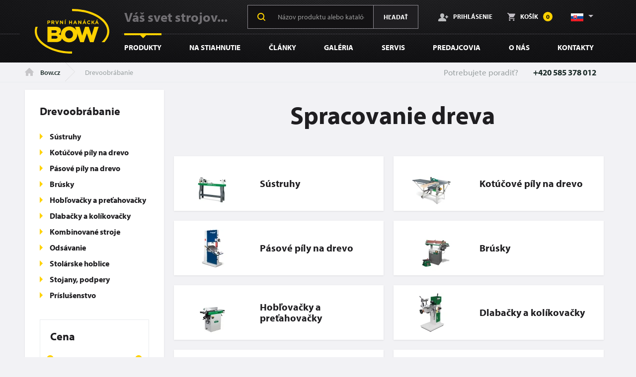

--- FILE ---
content_type: text/html; charset=utf-8
request_url: https://www.bow.sk/filter/drevoobrabanie-c98
body_size: 13865
content:
<!DOCTYPE html>

<html lang="sk" >
<head>
  <meta http-equiv="X-UA-Compatible" content="IE=edge" />
<meta name="viewport" content="width=device-width, initial-scale=1.0">

<meta name="Robots" content="index, follow" />

<meta name="google-site-verification" content="p54JA0cmAQOIFepBElBIg-6rp0AMx6QG562s5OHwgiM" />
  
<title>Drevoobrábanie - První hanácká BOW</title>

<meta charset="utf-8">
<meta name="keywords" content="kovoobrábění,tváření,kompresory,dřevoobrábění,manipulace,svařování" />
<meta name="description" content="Dodáváme tvářecí a obráběcí stroje, kompresory, pneumatické nářadí, ohýbačky profilů, zakružovačky profilů, vrtačky, brusky dvoukotoučové a pásové, soustruhy, frézky, pásové pily, svěráky a paletové vozíky. Zastupujeme firmu OPTIMUM pro ČR a SR." />

<meta name="author" content="První hanácká BOW">

<!-- Social Media -->
<meta name="twitter:card" content="summary">
<meta name="twitter:site" content="@bow">
<meta name="twitter:title" content="Drevoobrábanie">
<meta name="twitter:description" content="Dodáváme tvářecí a obráběcí stroje, kompresory, pneumatické nářadí, ohýbačky profilů, zakružovačky profilů, vrtačky, brusky dvoukotoučové a pásové, soustruhy, frézky, pásové pily, svěráky a paletové vozíky. Zastupujeme firmu OPTIMUM pro ČR a SR.">
<meta name="twitter:creator" content="@bow">
<meta property="og:type" content="article" />
<meta property="og:url" content="http://www.bow.sk/filter/drevoobrabanie-c98" />
<meta property="og:image" content="http://www.bow.sk/image-cache/www_media_product-category-banners_1076_image_kategorie-drevo_440x466.webp?ts=1761497412" />
<meta property="og:description" content="Dodáváme tvářecí a obráběcí stroje, kompresory, pneumatické nářadí, ohýbačky profilů, zakružovačky profilů, vrtačky, brusky dvoukotoučové a pásové, soustruhy, frézky, pásové pily, svěráky a paletové vozíky. Zastupujeme firmu OPTIMUM pro ČR a SR." /> 
<meta property="og:title" content="Drevoobrábanie" />
<meta property="og:site_name" content="První hanácká BOW" />
  <!-- Favicony  -->
  <link rel="apple-touch-icon" sizes="180x180" href="/favicons/apple-touch-icon.png">
<link rel="icon" type="image/png" sizes="32x32" href="/favicons/favicon-32x32.png">
<link rel="icon" type="image/png" sizes="16x16" href="/favicons/favicon-16x16.png">
<link rel="manifest" href="/favicons/site.webmanifest">
<link rel="shortcut icon" href="/favicons/favicon.ico">
<meta name="msapplication-TileColor" content="#000000">
<meta name="msapplication-config" content="/favicons/browserconfig.xml">
<meta name="theme-color" content="#ffffff">

  <!-- Konec favicon -->
    <link href="/minified/www/css/style.css?ts=1769494695" rel="stylesheet" type="text/css"  />
<script src="https://browser.sentry-cdn.com/5.5.0/bundle.min.js" crossorigin="anonymous">
</script>
<script>
    Sentry.init({
        dsn: 'https://22ba13f85f1e428fb6ec9b1599c4f486@sentry.olc.cz/8',
        environment: "production"
    });
</script>    <script>
        var dataLayer = dataLayer || []; // Google Tag Manager
        function gtag(){dataLayer.push(arguments);}
    </script>
    <!-- Google Tag Manager -->
    <script>(function(w,d,s,l,i){w[l]=w[l]||[];w[l].push({'gtm.start':
                new Date().getTime(),event:'gtm.js'});var f=d.getElementsByTagName(s)[0],
            j=d.createElement(s),dl=l!='dataLayer'?'&l='+l:'';j.async=true;j.src=
            'https://www.googletagmanager.com/gtm.js?id='+i+dl;f.parentNode.insertBefore(j,f);
        })(window,document,'script','dataLayer','GTM-NBMHWKX');
    </script>
    <!-- End Google Tag Manager -->

    <script async src="https://www.googletagmanager.com/gtag/js?id=AW-1067239731"></script>
<script>
  gtag('js', new Date());
  gtag('config', 'AW-1067239731');
</script>
    <script>
        var data = {};
        data.pageType = "filter";data.userType = "logged out";data.userType = "B2C";data.pageCategory1 = "Drevoobrábanie";        dataLayer.push(data);
    </script>
    <script>
    function setDataObject(path, value) {
        var parts = path.split('.');
        var obj = window;
        for (var i = 0; i < parts.length - 1; i++) {
            if (typeof obj[parts[i]] === 'undefined') {
                obj[parts[i]] = {};
            }

            obj = obj[parts[i]];
        }

        obj[parts[parts.length - 1]] = value;
    }
</script>
<script type="text/javascript" src="/minified/www/js/izon.fbq.js?ts=1769494694"></script>

<script>
    IZON.fbq.isTest = false;
</script>
<link rel="stylesheet" href="https://use.typekit.net/omb7rmh.css">
</head>
<body class="no-js" data-country="SK">
            <!-- Google Tag Manager -->
        <noscript><iframe src="https://www.googletagmanager.com/ns.html?id=GTM-NBMHWKX" height="0" width="0" style="display:none;visibility:hidden"></iframe></noscript>
        <!-- End Google Tag Manager -->
            
    <div class="body-overlay"></div>
    <div id="svg-defs"  data-url="/images/svg/defs.svg?ts=1768197377"></div>

    <header class="headroom headroom--not-bottom headroom--pinned headroom--top">
    <div class="header">
        <div class="container position-relative d-flex justify-content-between">

            <div class="header__logo">
                <a href="/"><img class="header__logo__img img-fluid" src="/images/logo.svg" alt=""></a>
            </div>


            <div class="header__content">

                <div class="header__top">

                    <div class="header__left">
                        <div class="header__slogan">
                            Váš svet strojov...                        </div>
                        <form class="header__search" action="/vyhledavanie" method="get">
                            <div class="searchbar">
                                <svg class="searchbar__ico">
                                    <use xlink:href="#lupa"></use>
                                </svg>
                                <input type="text" name="q" placeholder="Názov produktu alebo katalógové číslo" class="searchbar__input">
                                <button class="searchbar__button">
                                    Hľadať                                </button>
                            </div>

                        </form>
                    </div>
                    <div class="header__right">
                                                <a href="#poup-login" class="header__item js-popup-open">
                                <svg class="header__ico ico ico--small">
                                    <use xlink:href="#adduser"></use>
                                </svg>
                                Prihlásenie                            </a>
                        

                        <div class="header__cart js-cart-menu-cont">
                            <a href="#" class="cart-icon js-cart-menu-toggle">
                                <svg class="cart-icon__svg">
                                <use xlink:href="#cart"></use>
                                </svg>
                                <div class="cart-icon__text">
                                    Košík                                </div>
                                <span class="cart-icon__count js-basket-item-count">0</span>
                            </a>
                            <div class="cartMenu js-cart-menu">
                                <div class="cartMenu__goods">
    </div>

<div class="cartMenu__prices">
    <div class="cartMenu__priceRow">
        <div>
            Cena bez DPH        </div>
        <div class="ml-3 text-nowrap js-basket-total-price-without-vat">
            0 €        </div>
    </div>
    <div class="cartMenu__priceRow cartMenu__priceRow--final">
        <div>
            Celkom k úhrade s DPH (0 %)        </div>
        <div class="f-22 ml-3 text-nowrap js-basket-total-price-after-discount">
                0 €        </div>
    </div>
</div>
<div class="cartMenu__cta">
    <a href="#" class="btn btn--back btn--grey js-cart-menu-toggle">Zavrieť košík</a>
    <a href="/nakupny-kosik" class="btn"  disabled>Objednať tovar</a>
</div>                            </div>
                        </div>
                        <div class="header__lang">

                            
                            <div class="langSwitch js-langswitch" tabindex="0" role="button" aria-expanded="false">

                                <img class="langSwitch__img" src="/images/svg/flag-sk.svg">

                                <div class="langSwitch__dropdown">
                                    <a href="//www.bow.cz/filter/drevoobrabeni-c98" class="langSwitch__row"><img class="langSwitch__img" src="/images/svg/flag-cz.svg"></a>
                                </div>
                            </div>


                        </div>
                    </div>
                </div>

                <div class="header__bottom">

                    <div class="menu">
                        <div class="menu__inner">

                            <div class="menu__items">
                                <div class="menu__item megamenu is-active">
                                    <a class="js-megamenu-toggle" href="#">
                                        Produkty                                    </a>
                                    <div class="megamenu__cont ">
                                        
        <div class="megamenu__col">
                            <div class="megamenu__category">
                    <div class="megamenu__image">
                        <img src="/image-cache/www_media_product-category-banners_1065_image_kategorie-kovoobrabeni_99x95.webp?ts=1764287088" alt="Kovoobrábanie">
                    </div>
                    <div class="megamenu__content">
                        <div class="megamenu__title">
                            <a href="/filter/kovoobrabanie-c3">
                                Kovoobrábanie                            </a>

                                                        <button type="button" class="megamenu__listOpen js-megamenu-sub-toggle" aria-label="_('Otevřít')">
                                <svg class="ico ico--mili grayer" viewBox="0 0 24 24" fill="none" xmlns="http://www.w3.org/2000/svg">
                                    <path d="M5.46394 8.54509L12.0047 15.0858L18.5454 8.54509C18.9359 8.15457 19.5691 8.15457 19.9596 8.54509C20.3501 8.93562 20.3501 9.56878 19.9596 9.9593L12.7118 17.2071C12.5242 17.3947 12.2699 17.5 12.0047 17.5C11.7395 17.5 11.4851 17.3947 11.2976 17.2071L4.04973 9.9593C4.00091 9.91049 3.9582 9.85788 3.92159 9.80243C3.66531 9.41428 3.70802 8.8868 4.04973 8.54509C4.44025 8.15457 5.07342 8.15457 5.46394 8.54509Z" fill="currentColor"/>
                                </svg>
                            </button>
                            
                        </div>
                        <ul class="megamenu__list">
                                                            <li><a href="/filter/vrtacky-c1">Vŕtačky</a></li>
                                                                <li><a href="/filter/frezky-c11">Frézky</a></li>
                                                                <li><a href="/filter/sustruhy-1-c16">Sústruhy</a></li>
                                                                <li><a href="/filter/pily-c21">Píly</a></li>
                                                                <li><a href="/filter/brusky-1-c26">Brúsky</a></li>
                                                                <li><a href="/filter/zavitorezy-c927">Závitorezy</a></li>
                                                                <li><a href="/filter/ukosovacky-c764">Úkosovačky</a></li>
                                                                <li><a href="/filter/noznice-c95">Nožnice</a></li>
                                                                <li><a href="/filter/drazkovacky-c4">Drážkovačky</a></li>
                                                                <li><a href="/filter/zveraky-c104">Zveráky</a></li>
                                                        </ul>
                                            </div>
                </div>

                            <div class="megamenu__category">
                    <div class="megamenu__image">
                        <img src="/image-cache/www_media_product-category-banners_1073_image_kategorie-tvareni_100x90.webp?ts=1764287089" alt="Tvárnenie">
                    </div>
                    <div class="megamenu__content">
                        <div class="megamenu__title">
                            <a href="/filter/tvarnenie-c5">
                                Tvárnenie                            </a>

                                                        <button type="button" class="megamenu__listOpen js-megamenu-sub-toggle" aria-label="_('Otevřít')">
                                <svg class="ico ico--mili grayer" viewBox="0 0 24 24" fill="none" xmlns="http://www.w3.org/2000/svg">
                                    <path d="M5.46394 8.54509L12.0047 15.0858L18.5454 8.54509C18.9359 8.15457 19.5691 8.15457 19.9596 8.54509C20.3501 8.93562 20.3501 9.56878 19.9596 9.9593L12.7118 17.2071C12.5242 17.3947 12.2699 17.5 12.0047 17.5C11.7395 17.5 11.4851 17.3947 11.2976 17.2071L4.04973 9.9593C4.00091 9.91049 3.9582 9.85788 3.92159 9.80243C3.66531 9.41428 3.70802 8.8868 4.04973 8.54509C4.44025 8.15457 5.07342 8.15457 5.46394 8.54509Z" fill="currentColor"/>
                                </svg>
                            </button>
                            
                        </div>
                        <ul class="megamenu__list">
                                                            <li><a href="/filter/ohybacky-c45">Ohýbačky</a></li>
                                                                <li><a href="/filter/zakruzovacky-c46">Zakružovačky</a></li>
                                                                <li><a href="/filter/lisy-c135">Lisy</a></li>
                                                                <li><a href="/filter/thermdrill-c216">Thermdrill</a></li>
                                                        </ul>
                                            </div>
                </div>

                            <div class="megamenu__category">
                    <div class="megamenu__image">
                        <img src="/image-cache/www_media_product-category-banners_1074_image_kategorie-cnc_100x94.webp?ts=1764287096" alt="CNC obrábacie stroje">
                    </div>
                    <div class="megamenu__content">
                        <div class="megamenu__title">
                            <a href="/filter/cnc-obrabacie-stroje-c721">
                                CNC obrábacie stroje                            </a>

                                                        <button type="button" class="megamenu__listOpen js-megamenu-sub-toggle" aria-label="_('Otevřít')">
                                <svg class="ico ico--mili grayer" viewBox="0 0 24 24" fill="none" xmlns="http://www.w3.org/2000/svg">
                                    <path d="M5.46394 8.54509L12.0047 15.0858L18.5454 8.54509C18.9359 8.15457 19.5691 8.15457 19.9596 8.54509C20.3501 8.93562 20.3501 9.56878 19.9596 9.9593L12.7118 17.2071C12.5242 17.3947 12.2699 17.5 12.0047 17.5C11.7395 17.5 11.4851 17.3947 11.2976 17.2071L4.04973 9.9593C4.00091 9.91049 3.9582 9.85788 3.92159 9.80243C3.66531 9.41428 3.70802 8.8868 4.04973 8.54509C4.44025 8.15457 5.07342 8.15457 5.46394 8.54509Z" fill="currentColor"/>
                                </svg>
                            </button>
                            
                        </div>
                        <ul class="megamenu__list">
                                                            <li><a href="/filter/cnc-frezky-c722">CNC frézky</a></li>
                                                                <li><a href="/filter/cnc-sustruhy-c723">CNC sústruhy</a></li>
                                                                <li><a href="/filter/cnc-routery-c756">CNC routery</a></li>
                                                                <li><a href="/filter/prislusenstvo-c797">Príslušenstvo</a></li>
                                                        </ul>
                                            </div>
                </div>

                            <div class="megamenu__category">
                    <div class="megamenu__image">
                        <img src="/image-cache/www_media_product-category-banners_1320_image_kategorie_cnc_lasery_100x113.webp?ts=1764287097" alt="CNC lasery">
                    </div>
                    <div class="megamenu__content">
                        <div class="megamenu__title">
                            <a href="/filter/cnc-lasery-c757">
                                CNC lasery                            </a>

                                                        <button type="button" class="megamenu__listOpen js-megamenu-sub-toggle" aria-label="_('Otevřít')">
                                <svg class="ico ico--mili grayer" viewBox="0 0 24 24" fill="none" xmlns="http://www.w3.org/2000/svg">
                                    <path d="M5.46394 8.54509L12.0047 15.0858L18.5454 8.54509C18.9359 8.15457 19.5691 8.15457 19.9596 8.54509C20.3501 8.93562 20.3501 9.56878 19.9596 9.9593L12.7118 17.2071C12.5242 17.3947 12.2699 17.5 12.0047 17.5C11.7395 17.5 11.4851 17.3947 11.2976 17.2071L4.04973 9.9593C4.00091 9.91049 3.9582 9.85788 3.92159 9.80243C3.66531 9.41428 3.70802 8.8868 4.04973 8.54509C4.44025 8.15457 5.07342 8.15457 5.46394 8.54509Z" fill="currentColor"/>
                                </svg>
                            </button>
                            
                        </div>
                        <ul class="megamenu__list">
                                                            <li><a href="/filter/co-sub-2-sub-lasery-c889">CO<sub>2</sub>  lasery</a></li>
                                                                <li><a href="/filter/popisovacie-vlaknove-lasery-c890">Popisovacie vláknové lasery</a></li>
                                                                <li><a href="/filter/rezaci-vlaknove-lasery-c1094">Rezací vláknové lasery</a></li>
                                                                <li><a href="/filter/prislusenstvo-laserov-c825">Príslušenstvo</a></li>
                                                        </ul>
                                            </div>
                </div>

                            <div class="megamenu__category">
                    <div class="megamenu__image">
                        <img src="/image-cache/www_media_product-category-banners_1076_image_kategorie-drevo_100x105.webp?ts=1764287099" alt="Drevoobrábanie">
                    </div>
                    <div class="megamenu__content">
                        <div class="megamenu__title">
                            <a href="/filter/drevoobrabanie-c98">
                                Drevoobrábanie                            </a>

                                                        <button type="button" class="megamenu__listOpen js-megamenu-sub-toggle" aria-label="_('Otevřít')">
                                <svg class="ico ico--mili grayer" viewBox="0 0 24 24" fill="none" xmlns="http://www.w3.org/2000/svg">
                                    <path d="M5.46394 8.54509L12.0047 15.0858L18.5454 8.54509C18.9359 8.15457 19.5691 8.15457 19.9596 8.54509C20.3501 8.93562 20.3501 9.56878 19.9596 9.9593L12.7118 17.2071C12.5242 17.3947 12.2699 17.5 12.0047 17.5C11.7395 17.5 11.4851 17.3947 11.2976 17.2071L4.04973 9.9593C4.00091 9.91049 3.9582 9.85788 3.92159 9.80243C3.66531 9.41428 3.70802 8.8868 4.04973 8.54509C4.44025 8.15457 5.07342 8.15457 5.46394 8.54509Z" fill="currentColor"/>
                                </svg>
                            </button>
                            
                        </div>
                        <ul class="megamenu__list">
                                                            <li><a href="/filter/sustruhy-c130">Sústruhy</a></li>
                                                                <li><a href="/filter/kotucove-pily-na-drevo-c1069">Kotúčové píly na drevo</a></li>
                                                                <li><a href="/filter/pasove-pily-na-drevo-c23">Pásové píly na drevo</a></li>
                                                                <li><a href="/filter/brusky-c254">Brúsky</a></li>
                                                                <li><a href="/filter/hoblovacky-c165">Hobľovačky a preťahovačky</a></li>
                                                                <li><a href="/filter/dlabacky-a-kolikovacky-c853">Dlabačky a kolíkovačky</a></li>
                                                                <li><a href="/filter/kombinovane-stroje-c1164">Kombinované stroje</a></li>
                                                                <li><a href="/filter/odsavanie-c35">Odsávanie</a></li>
                                                                <li><a href="/filter/stolarske-hoblice-c257">Stolárske hoblice</a></li>
                                                                <li><a href="/filter/stojany-podpery-podavacie-zariadenie-c656">Stojany, podpery</a></li>
                                                                <li><a href="/filter/prislusenstvo-1-2-3-4-5-6-7-8-9-10-11-c238">Príslušenstvo</a></li>
                                                        </ul>
                                            </div>
                </div>

                    </div>
        
        <div class="megamenu__col">
                            <div class="megamenu__category">
                    <div class="megamenu__image">
                        <img src="/image-cache/www_media_product-category-banners_1077_image_kategorie-kompresory_100x109.webp?ts=1764287099" alt="Kompresory">
                    </div>
                    <div class="megamenu__content">
                        <div class="megamenu__title">
                            <a href="/filter/kompresory-c53">
                                Kompresory                            </a>

                                                        <button type="button" class="megamenu__listOpen js-megamenu-sub-toggle" aria-label="_('Otevřít')">
                                <svg class="ico ico--mili grayer" viewBox="0 0 24 24" fill="none" xmlns="http://www.w3.org/2000/svg">
                                    <path d="M5.46394 8.54509L12.0047 15.0858L18.5454 8.54509C18.9359 8.15457 19.5691 8.15457 19.9596 8.54509C20.3501 8.93562 20.3501 9.56878 19.9596 9.9593L12.7118 17.2071C12.5242 17.3947 12.2699 17.5 12.0047 17.5C11.7395 17.5 11.4851 17.3947 11.2976 17.2071L4.04973 9.9593C4.00091 9.91049 3.9582 9.85788 3.92159 9.80243C3.66531 9.41428 3.70802 8.8868 4.04973 8.54509C4.44025 8.15457 5.07342 8.15457 5.46394 8.54509Z" fill="currentColor"/>
                                </svg>
                            </button>
                            
                        </div>
                        <ul class="megamenu__list">
                                                            <li><a href="/filter/prenosne-kompresory-c54">Prenosné kompresory</a></li>
                                                                <li><a href="/filter/pojazdne-kompresory-c969">Pojazdné kompresory</a></li>
                                                                <li><a href="/filter/bezolejove-kompresory-c1128">Bezolejové kompresory</a></li>
                                                                <li><a href="/filter/odhlucnene-kompresory-c972">Odhlučnené kompresory</a></li>
                                                                <li><a href="/filter/stacionarne-kompresory-c58">Stacionárne kompresory</a></li>
                                                                <li><a href="/filter/skrutkove-kompresory-c855">Skrutkové kompresory</a></li>
                                                                <li><a href="/filter/prislusenstvo-kompresorov-c769">Príslušenstvo kompresorov</a></li>
                                                        </ul>
                                            </div>
                </div>

                            <div class="megamenu__category">
                    <div class="megamenu__image">
                        <img src="/image-cache/www_media_product-category-banners_1128_image_kategorie-pneunaradi_100x113.webp?ts=1764287101" alt="Pneunáradie">
                    </div>
                    <div class="megamenu__content">
                        <div class="megamenu__title">
                            <a href="/filter/pneunaradie-c64">
                                Pneunáradie                            </a>

                                                        <button type="button" class="megamenu__listOpen js-megamenu-sub-toggle" aria-label="_('Otevřít')">
                                <svg class="ico ico--mili grayer" viewBox="0 0 24 24" fill="none" xmlns="http://www.w3.org/2000/svg">
                                    <path d="M5.46394 8.54509L12.0047 15.0858L18.5454 8.54509C18.9359 8.15457 19.5691 8.15457 19.9596 8.54509C20.3501 8.93562 20.3501 9.56878 19.9596 9.9593L12.7118 17.2071C12.5242 17.3947 12.2699 17.5 12.0047 17.5C11.7395 17.5 11.4851 17.3947 11.2976 17.2071L4.04973 9.9593C4.00091 9.91049 3.9582 9.85788 3.92159 9.80243C3.66531 9.41428 3.70802 8.8868 4.04973 8.54509C4.44025 8.15457 5.07342 8.15457 5.46394 8.54509Z" fill="currentColor"/>
                                </svg>
                            </button>
                            
                        </div>
                        <ul class="megamenu__list">
                                                            <li><a href="/filter/pneuhustice-c71">Pneuhustiče</a></li>
                                                                <li><a href="/filter/striekacie-pistole-a-prislusenstvo-c63">Striekacie pištole</a></li>
                                                                <li><a href="/filter/ofukovacie-pistole-c65">Ofukovacie pištole</a></li>
                                                                <li><a href="/filter/pieskovacie-pistole-a-boxy-c66">Pieskovacie pištole a boxy</a></li>
                                                                <li><a href="/filter/sponkovacky-klincovacky-c67">Sponkovačky - Klincovačky</a></li>
                                                                <li><a href="/filter/razove-utahovaky-c68">Rázové uťahováky</a></li>
                                                                <li><a href="/filter/racnove-utahovaky-c1065">Ráčnové utahováky</a></li>
                                                                <li><a href="/filter/brusky-a-lesticky-c69">Brúsky a leštičky</a></li>
                                                                <li><a href="/filter/vrtacky-a-skrutkovace-c100">Vŕtačky a skrutkovače</a></li>
                                                                <li><a href="/filter/sekacie-buracie-kladiva-c70">Sekacie (búracie) kladivá</a></li>
                                                                <li><a href="/filter/pistole-na-kartuse-c73">Pištole na kartuše</a></li>
                                                                <li><a href="/filter/ostatne-naradie-c72">Ostatné náradie</a></li>
                                                                <li><a href="/filter/prislusenstvo-a-spotrebny-mat-c152">Príslušenstvo a spotrebný mat.</a></li>
                                                        </ul>
                                            </div>
                </div>

                            <div class="megamenu__category">
                    <div class="megamenu__image">
                        <img src="/image-cache/www_media_product-category-banners_1176_image_kategorie-technika-stlaceny-vzduch_100x113.webp?ts=1764287102" alt="Technika na stlačený vzduch">
                    </div>
                    <div class="megamenu__content">
                        <div class="megamenu__title">
                            <a href="/filter/technika-na-stlaceny-vzduch-c1064">
                                Technika na stlačený vzduch                            </a>

                                                        <button type="button" class="megamenu__listOpen js-megamenu-sub-toggle" aria-label="_('Otevřít')">
                                <svg class="ico ico--mili grayer" viewBox="0 0 24 24" fill="none" xmlns="http://www.w3.org/2000/svg">
                                    <path d="M5.46394 8.54509L12.0047 15.0858L18.5454 8.54509C18.9359 8.15457 19.5691 8.15457 19.9596 8.54509C20.3501 8.93562 20.3501 9.56878 19.9596 9.9593L12.7118 17.2071C12.5242 17.3947 12.2699 17.5 12.0047 17.5C11.7395 17.5 11.4851 17.3947 11.2976 17.2071L4.04973 9.9593C4.00091 9.91049 3.9582 9.85788 3.92159 9.80243C3.66531 9.41428 3.70802 8.8868 4.04973 8.54509C4.44025 8.15457 5.07342 8.15457 5.46394 8.54509Z" fill="currentColor"/>
                                </svg>
                            </button>
                            
                        </div>
                        <ul class="megamenu__list">
                                                            <li><a href="/filter/tlakove-nadoby-c353">Tlakové nádoby</a></li>
                                                                <li><a href="/filter/uprava-stlaceneho-vzduchu-c89">Úprava stlačeného vzduchu</a></li>
                                                                <li><a href="/filter/bubny-hadice-a-rozvod-stlaceneho-vzduchu-c76">Bubny, hadice a rozvod stlačeného vzduchu</a></li>
                                                                <li><a href="/filter/rychlospojky-a-srobenie-c773">Rýchlospojky a šróbenie</a></li>
                                                        </ul>
                                            </div>
                </div>

                            <div class="megamenu__category">
                    <div class="megamenu__image">
                        <img src="/image-cache/www_media_product-category-banners_1080_image_kategorie-elektrocentraly_100x113.webp?ts=1764287104" alt="Elektrocentrály">
                    </div>
                    <div class="megamenu__content">
                        <div class="megamenu__title">
                            <a href="/filter/elektrocentraly-c863">
                                Elektrocentrály                            </a>

                                                        <button type="button" class="megamenu__listOpen js-megamenu-sub-toggle" aria-label="_('Otevřít')">
                                <svg class="ico ico--mili grayer" viewBox="0 0 24 24" fill="none" xmlns="http://www.w3.org/2000/svg">
                                    <path d="M5.46394 8.54509L12.0047 15.0858L18.5454 8.54509C18.9359 8.15457 19.5691 8.15457 19.9596 8.54509C20.3501 8.93562 20.3501 9.56878 19.9596 9.9593L12.7118 17.2071C12.5242 17.3947 12.2699 17.5 12.0047 17.5C11.7395 17.5 11.4851 17.3947 11.2976 17.2071L4.04973 9.9593C4.00091 9.91049 3.9582 9.85788 3.92159 9.80243C3.66531 9.41428 3.70802 8.8868 4.04973 8.54509C4.44025 8.15457 5.07342 8.15457 5.46394 8.54509Z" fill="currentColor"/>
                                </svg>
                            </button>
                            
                        </div>
                        <ul class="megamenu__list">
                                                            <li><a href="/filter/elektrocentraly-230-v-c1066">Elektrocentrály 230 V</a></li>
                                                                <li><a href="/filter/elektrocentraly-230-v-400-v-c1067">Elektrocentrály 230 V / 400 V</a></li>
                                                                <li><a href="/filter/invertorove-elektrocentraly-c1193">Invertorové elektrocentrály</a></li>
                                                                <li><a href="/filter/prislusenstvi-c1068">Příslušenství</a></li>
                                                        </ul>
                                            </div>
                </div>

                    </div>
        
        <div class="megamenu__col">
                            <div class="megamenu__category">
                    <div class="megamenu__image">
                        <img src="/image-cache/www_media_product-category-banners_1079_image_kategorie-manipulace_100x113.webp?ts=1764287105" alt="Manipulácia">
                    </div>
                    <div class="megamenu__content">
                        <div class="megamenu__title">
                            <a href="/filter/manipulacia-c44">
                                Manipulácia                            </a>

                                                        <button type="button" class="megamenu__listOpen js-megamenu-sub-toggle" aria-label="_('Otevřít')">
                                <svg class="ico ico--mili grayer" viewBox="0 0 24 24" fill="none" xmlns="http://www.w3.org/2000/svg">
                                    <path d="M5.46394 8.54509L12.0047 15.0858L18.5454 8.54509C18.9359 8.15457 19.5691 8.15457 19.9596 8.54509C20.3501 8.93562 20.3501 9.56878 19.9596 9.9593L12.7118 17.2071C12.5242 17.3947 12.2699 17.5 12.0047 17.5C11.7395 17.5 11.4851 17.3947 11.2976 17.2071L4.04973 9.9593C4.00091 9.91049 3.9582 9.85788 3.92159 9.80243C3.66531 9.41428 3.70802 8.8868 4.04973 8.54509C4.44025 8.15457 5.07342 8.15457 5.46394 8.54509Z" fill="currentColor"/>
                                </svg>
                            </button>
                            
                        </div>
                        <ul class="megamenu__list">
                                                            <li><a href="/filter/paletove-voziky-c255">Paletové vozíky</a></li>
                                                                <li><a href="/filter/zdvihacie-stoly-a-plosiny-c766">Zdvíhacie stoly a plošiny</a></li>
                                                                <li><a href="/filter/zdvihaky-c795">Zdviháky</a></li>
                                                                <li><a href="/filter/vybavenie-autodielne-c269">Vybavenie autodielne</a></li>
                                                                <li><a href="/filter/kladkostroje-c277">Kladkostroje</a></li>
                                                                <li><a href="/filter/rucne-a-elektricke-navijaky-c743">Ručné a elektrické navijáky</a></li>
                                                                <li><a href="/filter/zeriavove-pojazdy-a-zavesy-c930">Žeriavové pojazdy a závesy</a></li>
                                                                <li><a href="/filter/zavesne-ramena-c742">Závesné ramená</a></li>
                                                                <li><a href="/filter/permanentne-magnety-c276">Permanentné magnety</a></li>
                                                                <li><a href="/filter/zavesne-vahy-c278">Závesné váhy</a></li>
                                                                <li><a href="/filter/transportne-plosiny-a-podvozky-c256">Transportné plošiny a podvozky</a></li>
                                                                <li><a href="/filter/mobilne-ventilatory-c848">Mobilné ventilátory</a></li>
                                                                <li><a href="/filter/mycie-stoly-c1200">Mycie stoly</a></li>
                                                        </ul>
                                            </div>
                </div>

                            <div class="megamenu__category">
                    <div class="megamenu__image">
                        <img src="/image-cache/www_media_product-category-banners_1081_image_kategorie-cistici-technika_100x113.webp?ts=1764287107" alt="Čistiaca a záhradná technika">
                    </div>
                    <div class="megamenu__content">
                        <div class="megamenu__title">
                            <a href="/filter/cistiaca-a-zahradna-technika-c907">
                                Čistiaca a záhradná technika                            </a>

                                                        <button type="button" class="megamenu__listOpen js-megamenu-sub-toggle" aria-label="_('Otevřít')">
                                <svg class="ico ico--mili grayer" viewBox="0 0 24 24" fill="none" xmlns="http://www.w3.org/2000/svg">
                                    <path d="M5.46394 8.54509L12.0047 15.0858L18.5454 8.54509C18.9359 8.15457 19.5691 8.15457 19.9596 8.54509C20.3501 8.93562 20.3501 9.56878 19.9596 9.9593L12.7118 17.2071C12.5242 17.3947 12.2699 17.5 12.0047 17.5C11.7395 17.5 11.4851 17.3947 11.2976 17.2071L4.04973 9.9593C4.00091 9.91049 3.9582 9.85788 3.92159 9.80243C3.66531 9.41428 3.70802 8.8868 4.04973 8.54509C4.44025 8.15457 5.07342 8.15457 5.46394 8.54509Z" fill="currentColor"/>
                                </svg>
                            </button>
                            
                        </div>
                        <ul class="megamenu__list">
                                                            <li><a href="/filter/vysavace-c162">Vysávače</a></li>
                                                                <li><a href="/filter/vysokotlakove-cistice-c1020">Vysokotlakové čističe</a></li>
                                                                <li><a href="/filter/umyvacie-a-cistiace-stroje-na-podlahy-c909">Umývacie a čistiace stroje na podlahy</a></li>
                                                                <li><a href="/filter/prislusenstvo-c910">Príslušenstvo</a></li>
                                                        </ul>
                                            </div>
                </div>

                            <div class="megamenu__category">
                    <div class="megamenu__image">
                        <img src="/image-cache/www_media_product-category-banners_1364_image_kategorie_svarovani_100x113.webp?ts=1764287107" alt="Zváranie">
                    </div>
                    <div class="megamenu__content">
                        <div class="megamenu__title">
                            <a href="/filter/zvaranie-c199">
                                Zváranie                            </a>

                                                        <button type="button" class="megamenu__listOpen js-megamenu-sub-toggle" aria-label="_('Otevřít')">
                                <svg class="ico ico--mili grayer" viewBox="0 0 24 24" fill="none" xmlns="http://www.w3.org/2000/svg">
                                    <path d="M5.46394 8.54509L12.0047 15.0858L18.5454 8.54509C18.9359 8.15457 19.5691 8.15457 19.9596 8.54509C20.3501 8.93562 20.3501 9.56878 19.9596 9.9593L12.7118 17.2071C12.5242 17.3947 12.2699 17.5 12.0047 17.5C11.7395 17.5 11.4851 17.3947 11.2976 17.2071L4.04973 9.9593C4.00091 9.91049 3.9582 9.85788 3.92159 9.80243C3.66531 9.41428 3.70802 8.8868 4.04973 8.54509C4.44025 8.15457 5.07342 8.15457 5.46394 8.54509Z" fill="currentColor"/>
                                </svg>
                            </button>
                            
                        </div>
                        <ul class="megamenu__list">
                                                            <li><a href="/filter/zvaracie-kukly-c52">Zváracie kukly</a></li>
                                                                <li><a href="/filter/filtracne-zariadenie-c862">Filtračné zariadenie</a></li>
                                                                <li><a href="/filter/zvierky-c849">Zvierky</a></li>
                                                                <li><a href="/filter/zvaracie-uhlove-magnety-c851">Zváracie uhlové magnety</a></li>
                                                                <li><a href="/filter/magneticke-drziaky-a-dorazy-c852">Magnetické držiaky a dorazy</a></li>
                                                                <li><a href="/filter/ochranne-zasteny-c904">Ochranné zásteny</a></li>
                                                                <li><a href="/filter/polohovacie-zariadenie-a-otocne-stoly-c1110">Polohovacie zariadenie a otočné stoly</a></li>
                                                                <li><a href="/filter/prislusenstvo-c191">Príslušenstvo</a></li>
                                                        </ul>
                                            </div>
                </div>

                            <div class="megamenu__category">
                    <div class="megamenu__image">
                        <img src="/image-cache/www_media_product-category-banners_1365_image_kategorie_ostatni_100x113.webp?ts=1764287109" alt="Ostatné">
                    </div>
                    <div class="megamenu__content">
                        <div class="megamenu__title">
                            <a href="/filter/ostatne-c237">
                                Ostatné                            </a>

                                                        <button type="button" class="megamenu__listOpen js-megamenu-sub-toggle" aria-label="_('Otevřít')">
                                <svg class="ico ico--mili grayer" viewBox="0 0 24 24" fill="none" xmlns="http://www.w3.org/2000/svg">
                                    <path d="M5.46394 8.54509L12.0047 15.0858L18.5454 8.54509C18.9359 8.15457 19.5691 8.15457 19.9596 8.54509C20.3501 8.93562 20.3501 9.56878 19.9596 9.9593L12.7118 17.2071C12.5242 17.3947 12.2699 17.5 12.0047 17.5C11.7395 17.5 11.4851 17.3947 11.2976 17.2071L4.04973 9.9593C4.00091 9.91049 3.9582 9.85788 3.92159 9.80243C3.66531 9.41428 3.70802 8.8868 4.04973 8.54509C4.44025 8.15457 5.07342 8.15457 5.46394 8.54509Z" fill="currentColor"/>
                                </svg>
                            </button>
                            
                        </div>
                        <ul class="megamenu__list">
                                                            <li><a href="/filter/pracovne-lampy-c51">Pracovné lampy</a></li>
                                                                <li><a href="/filter/pracovne-stoly-c61">Pracovné stoly</a></li>
                                                                <li><a href="/filter/meracia-technika-c20">Meracia technika</a></li>
                                                                <li><a href="/filter/navijacie-bubny-c793">Navíjacie bubny</a></li>
                                                                <li><a href="/filter/odvlhcovace-a-ohrievace-vzduchu-c1148">Odvlhčovače a ohrievače vzduchu</a></li>
                                                                <li><a href="/filter/nabijaci-stanice-c1218">Nabíjací stanice</a></li>
                                                                <li><a href="/filter/nabijacky-autobaterii-c1111">Nabíjačky autobatérií</a></li>
                                                                <li><a href="/filter/priemyselne-rohoze-c896">Priemyselné rohože</a></li>
                                                                <li><a href="/filter/nase-sluzby-c866">Naše služby</a></li>
                                                        </ul>
                                            </div>
                </div>

                            <div class="megamenu__category">
                    <div class="megamenu__image">
                        <img src="/image-cache/www_media_product-category-banners_1503_image_kategorie_nahradni_dily_02_100x113.webp?ts=1762153993" alt="Náhradné diely">
                    </div>
                    <div class="megamenu__content">
                        <div class="megamenu__title">
                            <a href="/filter/nahradne-diely-c1225">
                                Náhradné diely                            </a>

                            
                        </div>
                        <ul class="megamenu__list">
                                                    </ul>
                                            </div>
                </div>

                    </div>
                <div class="megamenu__col megamenu__col--last">
                            <div class="megamenu__actions">
                                            <a href="/produkty/akcia" class="megamenu__action">
                            <span>Akčná ponuka</span>
                            <svg class="ico ico--mili grayer">
                                <use xlink:href="#r-arrow"></use>
                            </svg>
                        </a>
                                                <a href="/produkty/zvyhodnena-ponuka" class="megamenu__action">
                            <span>Zvýhodnená cena</span>
                            <svg class="ico ico--mili grayer">
                                <use xlink:href="#r-arrow"></use>
                            </svg>
                        </a>
                                                <a href="/produkty/novinky" class="megamenu__action">
                            <span>Nové v ponuke</span>
                            <svg class="ico ico--mili grayer">
                                <use xlink:href="#r-arrow"></use>
                            </svg>
                        </a>
                                            <a href="/produkty/vypredaj" class="megamenu__action">
                        <span>Zlacnený tovar</span>
                        <svg class="ico ico--mili grayer">
                            <use xlink:href="#r-arrow"></use>
                        </svg>
                        </a>                </div>
                
            <div class="megamenu__adv">
                                    <div class="f-20 text-uppercase strong">
                        Novo v ponuke                    </div>
                    <div class="f-20 text-uppercase light mb-6">
                        Prezrite si novinky v našom sortimente.                    </div>
                    <a href="https://www.bow.sk/produkty/novinky" class="btn btn--green">Zobraziť</a>

                    <img src="/image-cache/www_media_menu-banner-images_30_image_novinky_23_200x230.webp?ts=1764287110" alt="Novo v ponuke" class=" mt-6 megamenu__advImage">
                                </div>

        </div>


                                            </div>
                                </div>

                                <div class="menu__item">
                                    <a href="/na-stiahnutie">Na stiahnutie</a>
                                </div>
                                <div class="menu__item">
                                    <a href="/clanky">Články</a>
                                </div>
                                <div class="menu__item">
                                    <a href="/galeria">Galéria</a>
                                </div>
                                <div class="menu__item">
                                    <a href="/servis-15s">Servis</a>
                                </div>
                                <div class="menu__item">
                                    <a href="/predajcovia">Predajcovia</a>
                                </div>
                                <div class="menu__item">
                                    <a href="/o-nas-21s">O nás</a>
                                </div>
                                <div class="menu__item">
                                    <a href="/kontakty">Kontakty</a>
                                </div>
                                
                            </div>

                            <a href="#poup-login" class="d-block d-md-none js-popup-open">
                                <svg class="menu__mobileIcon">
                                <use xlink:href="#adduser"></use>
                                </svg>
                            </a>
                            <a href="#" class="d-block d-md-none js-menu-search-toggle">
                                <svg class="menu__mobileIcon">
                                <use xlink:href="#lupa"></use>
                                </svg>
                            </a>

                            <div class="js-switch-mobilemenu menu__hamburger d-md-none">
                                <button class="hamburger hamburger--3dxy" type="button">
                                    <span class="hamburger-box">
                                        <span class="hamburger-inner"></span>
                                    </span>
                                </button>
                            </div>
                        </div>

                    </div>
                </div>
            </div>


        </div>
    </div>
</header>
    <div class="breadcrumbs">
        <div class="container">
            <div class="breadcrumbs__inner">
                <div class="breadcrumbs__left">
                    <div class="breadcrumbs__item breadcrumbs__item--home">
                        <a href="/">
                            <svg class="breadcrumbs__home">
                            <use xlink:href="#house"></use>
                            </svg>
                            Bow.cz                        </a>
                    </div>
                    <div class="breadcrumbs__item breadcrumbs__item--active">Drevoobrábanie</div>                </div>

                <div class = "breadcrumbs__right">
                    <div class = "mr-5 breadcrumbs__item--active">
                        Potrebujete poradiť?                    </div>
                    <strong>+420 585 378 012</strong>
                </div>

            </div>
        </div>
    </div>
    
<div class="container pt-4 pb-10">

    <div class="row">

        
<div class="col-md-3 col-sm-4">

    <div class="filter h-100">

                    <div class="filter__head">
                <a href="/filter/drevoobrabanie-c98">
                    Drevoobrábanie                </a>
            </div>
                    <div class="filter__part">
            <h2 class="filter__title">
                <a href="/filter/sustruhy-c130">
                    Sústruhy                </a>
            </h2>
                    </div>
                <div class="filter__part">
            <h2 class="filter__title">
                <a href="/filter/kotucove-pily-na-drevo-c1069">
                    Kotúčové píly na drevo                </a>
            </h2>
                            <div class="filter__dropdown"  style="display:none;">
                                            <h3 class="filter__item">
                            <a href="/filter/pokosove-pily-c1076">Pokosové píly</a>
                        </h3>
                                                <h3 class="filter__item">
                            <a href="/filter/stavebne-pily-c1077">Stavebné píly</a>
                        </h3>
                                                <h3 class="filter__item">
                            <a href="/filter/kotucove-pily-so-stolom-c1078">Kotúčové píly so stolom</a>
                        </h3>
                                                <h3 class="filter__item">
                            <a href="/filter/formatovaci-pily-c1079">Formátovací pily</a>
                        </h3>
                                                <h3 class="filter__item">
                            <a href="/filter/cirkulare-c1080">Cirkuláre</a>
                        </h3>
                                        </div>
                    </div>
                <div class="filter__part">
            <h2 class="filter__title">
                <a href="/filter/pasove-pily-na-drevo-c23">
                    Pásové píly na drevo                </a>
            </h2>
                    </div>
                <div class="filter__part">
            <h2 class="filter__title">
                <a href="/filter/brusky-c254">
                    Brúsky                </a>
            </h2>
                    </div>
                <div class="filter__part">
            <h2 class="filter__title">
                <a href="/filter/hoblovacky-c165">
                    Hobľovačky a preťahovačky                </a>
            </h2>
                    </div>
                <div class="filter__part">
            <h2 class="filter__title">
                <a href="/filter/dlabacky-a-kolikovacky-c853">
                    Dlabačky a kolíkovačky                </a>
            </h2>
                    </div>
                <div class="filter__part">
            <h2 class="filter__title">
                <a href="/filter/kombinovane-stroje-c1164">
                    Kombinované stroje                </a>
            </h2>
                    </div>
                <div class="filter__part">
            <h2 class="filter__title">
                <a href="/filter/odsavanie-c35">
                    Odsávanie                </a>
            </h2>
                    </div>
                <div class="filter__part">
            <h2 class="filter__title">
                <a href="/filter/stolarske-hoblice-c257">
                    Stolárske hoblice                </a>
            </h2>
                    </div>
                <div class="filter__part">
            <h2 class="filter__title">
                <a href="/filter/stojany-podpery-podavacie-zariadenie-c656">
                    Stojany, podpery                </a>
            </h2>
                    </div>
                <div class="filter__part">
            <h2 class="filter__title">
                <a href="/filter/prislusenstvo-1-2-3-4-5-6-7-8-9-10-11-c238">
                    Príslušenstvo                </a>
            </h2>
                            <div class="filter__dropdown"  style="display:none;">
                                            <h3 class="filter__item">
                            <a href="/filter/prislusenstvo-pre-hoblovky-c1059">Príslušenstvo pre hobľovky</a>
                        </h3>
                                                <h3 class="filter__item">
                            <a href="/filter/prislusenstvo-pre-sustruhy-na-drevo-c355">Príslušenstvo pre sústruhy na drevo</a>
                        </h3>
                                                <h3 class="filter__item">
                            <a href="/filter/prislusenstvo-pre-odsavanie-c161">Príslušenstvo pre odsávanie</a>
                        </h3>
                                                <h3 class="filter__item">
                            <a href="/filter/prislusenstvo-pre-stolarske-hoblice-c966">Príslušenstvo pre stolárske hoblice</a>
                        </h3>
                                                <h3 class="filter__item">
                            <a href="/filter/prislusenstvo-pre-oscilacne-brusky-c906">Príslušenstvo pre oscilačné brúsky</a>
                        </h3>
                                                <h3 class="filter__item">
                            <a href="/filter/prislusenstvo-pre-dlabacky-c854">Príslušenstvo pre dlabačky</a>
                        </h3>
                                                <h3 class="filter__item">
                            <a href="/filter/pilove-kotuce-na-drevo-c178">Pílové kotúče na drevo</a>
                        </h3>
                                                <h3 class="filter__item">
                            <a href="/filter/pilove-pasy-na-drevo-c163">Pílové pásy na drevo</a>
                        </h3>
                                                <h3 class="filter__item">
                            <a href="/filter/brusne-kotuce-na-drevo-c738">Brúsne kotúče na drevo</a>
                        </h3>
                                                <h3 class="filter__item">
                            <a href="/filter/brusne-pasy-na-drevo-c737">Brúsne pásy na drevo</a>
                        </h3>
                                        </div>
                    </div>
                
        <div class="filterBox mt-6">
            <div class="filterBox__title">
                Cena            </div>
            <div class="filterBox__content">
                    <div class="form-slider js-slider">
        <div class="form-slider__range js-slider-range" data-step="10"
             data-min="0" data-max="20759,6"></div>
        <div class="form-slider__inputs">
            <div class="form-slider__label">
                Od            </div>
            <input name="price-min" id="price-min" class="form-slider__input js-slider-input js-slider-min js-price"
                   type="number" max="20759,6" min="0" value="0" data-type="price-min"
                >
            <div class="form-slider__label">
                do            </div>
            <input name="price-max" id="price-max" class="form-slider__input js-slider-input js-slider-max js-price"
                   type="number" max="20759,6" min="0" value="20759,6" data-type="price-max"
                >
            <div class="form-slider__label">
                €            </div>
        </div>
    </div>
                </div>
        </div>
                    <div class="filterBox mt-3 mb-5">
                <div class="filterBox__title">
                    Využitie                </div>
                <div class="filterBox__content">
                        <label>
        <input type="checkbox" name="specialization-3" id="specialization-3" class="js-specialization" data-search="3" data-type="specialization">
        <span>
            Dielne                    </span>
    </label>
        <label>
        <input type="checkbox" name="specialization-1" id="specialization-1" class="js-specialization" data-search="1" data-type="specialization">
        <span>
            Profi                    </span>
    </label>
        <label>
        <input type="checkbox" name="specialization-2" id="specialization-2" class="js-specialization" data-search="2" data-type="specialization">
        <span>
            Hobby                    </span>
    </label>
                    </div>
            </div>
                    
        <div class="filter__cta">
            <a class="w-100 btn btn--big btn--square js-load-by-filter">Zobraziť</a>
            <div class="mt-5 text-center">
                <a class="js-reset-filter">Zrušiť vybrané parametre</a>
            </div>
        </div>

    </div>

</div>
        <div class="col-md-9  col-sm-8">
            <h1 class="section-title section-title--narrow">
                Spracovanie dreva            </h1>
            <div class="section-perex">
                            </div>
                                        <div class="grid grid--2 mb-9">
                        <a href="/filter/sustruhy-c130" class="tile tile--small">
        <div class="tile__image">
                            <img src="/image-cache/www_media_product-category-banners_1108_image_kategorie-drevo-soustruhy_80x90.webp?ts=1761216177" alt="Sústruhy">
                    </div>
        <h3 class="tile__title">Sústruhy</h3>
            </a>
        <a href="/filter/kotucove-pily-na-drevo-c1069" class="tile tile--small">
        <div class="tile__image">
                            <img src="/image-cache/www_media_product-category-banners_1280_image_kategorie-drevo-pily-kotoucove_80x90.webp?ts=1761216177" alt="Kotúčové píly na drevo">
                    </div>
        <h3 class="tile__title">Kotúčové píly na drevo</h3>
            </a>
        <a href="/filter/pasove-pily-na-drevo-c23" class="tile tile--small">
        <div class="tile__image">
                            <img src="/image-cache/www_media_product-category-banners_1110_image_kategorie-drevo-pily_80x90.webp?ts=1761216177" alt="Pásové píly na drevo">
                    </div>
        <h3 class="tile__title">Pásové píly na drevo</h3>
            </a>
        <a href="/filter/brusky-c254" class="tile tile--small">
        <div class="tile__image">
                            <img src="/image-cache/www_media_product-category-banners_1109_image_kategorie-drevo-brusky_80x90.webp?ts=1761216177" alt="Brúsky">
                    </div>
        <h3 class="tile__title">Brúsky</h3>
            </a>
        <a href="/filter/hoblovacky-c165" class="tile tile--small">
        <div class="tile__image">
                            <img src="/image-cache/www_media_product-category-banners_1111_image_kategorie-drevo-hoblovky_80x90.webp?ts=1761216177" alt="Hobľovačky a preťahovačky">
                    </div>
        <h3 class="tile__title">Hobľovačky a preťahovačky</h3>
            </a>
        <a href="/filter/dlabacky-a-kolikovacky-c853" class="tile tile--small">
        <div class="tile__image">
                            <img src="/image-cache/www_media_product-category-banners_1298_image_5906016_h_03_80x80.webp?ts=1761216177" alt="Dlabačky a kolíkovačky">
                    </div>
        <h3 class="tile__title">Dlabačky a kolíkovačky</h3>
            </a>
        <a href="/filter/kombinovane-stroje-c1164" class="tile tile--small">
        <div class="tile__image">
                            <img src="/image-cache/www_media_product-category-banners_1407_image_kategorie_drevo_kombinovane_stroje_80x90.webp?ts=1762155290" alt="Kombinované stroje">
                    </div>
        <h3 class="tile__title">Kombinované stroje</h3>
            </a>
        <a href="/filter/odsavanie-c35" class="tile tile--small">
        <div class="tile__image">
                            <img src="/image-cache/www_media_product-category-banners_1113_image_kategorie-drevo-odsavani_80x90.webp?ts=1761216177" alt="Odsávanie">
                    </div>
        <h3 class="tile__title">Odsávanie</h3>
            </a>
        <a href="/filter/stolarske-hoblice-c257" class="tile tile--small">
        <div class="tile__image">
                            <img src="/image-cache/www_media_product-category-banners_1114_image_kategorie-drevo-hoblice_80x90.webp?ts=1761216177" alt="Stolárske hoblice">
                    </div>
        <h3 class="tile__title">Stolárske hoblice</h3>
            </a>
        <a href="/filter/stojany-podpery-podavacie-zariadenie-c656" class="tile tile--small">
        <div class="tile__image">
                            <img src="/image-cache/www_media_product-category-banners_1115_image_kategorie-drevo-podpery_80x90.webp?ts=1761216177" alt="Stojany, podpery">
                    </div>
        <h3 class="tile__title">Stojany, podpery</h3>
            </a>
        <a href="/filter/prislusenstvo-1-2-3-4-5-6-7-8-9-10-11-c238" class="tile tile--small">
        <div class="tile__image">
                            <img src="/image-cache/www_media_product-category-banners_1116_image_kategorie-drevo-prislusenstvi_80x90.webp?ts=1761216177" alt="Príslušenstvo">
                    </div>
        <h3 class="tile__title">Príslušenstvo</h3>
            </a>
                    </div>
                
            <div class="tabs mb-3">
                <div class="js-tabs tabs__tabs container">
                    <a class="js-tabs-link tabs__tab js-all-products is-active js-active-bookmark"
                       data-type="action" href="">Všetko</a>
                                            <a class="js-tabs-link tabs__tab js-product-actions"
                           data-type="action" href="">Akčné</a>
                                                            <a class="js-tabs-link tabs__tab js-product-news"
                       data-type="new" href="">Novinky</a>
                                        <div class="tabs__additional">
                        <label class="checkbox--secondary mr-5 mb-0 text-nowrap">
                            <input type="checkbox" name="skladem" class="js-store" id="" data-type="store" data-search="1">
                            <span>Len skladom</span>
                        </label>
                        <label class="select--secondary mb-0">
                            <select name="" id="" class="js-order">
                                <option value="3" data-search="3"
                                         selected data-type="sort">Predvolené</option>
                                <option value="1" data-search="1"
                                        data-type="sort">Od najlacnejšieho</option>
                                <option value="2" data-search="2"
                                        data-type="sort">Od najdrahšieho</option>
                            </select>
                        </label>
                    </div>

                </div>
            </div>

            <br>

            <div class="grid grid--2 js-product-list">    <div class="product ">
        <span class="product__compare js-compare-button" title="Pridať produkt k porovnaniu" data-id="5536" data-inited="false"><svg class="product__compare__ico ico ico--small darkgray"><use xlink:href="#scale"></use></svg></span>

        <a class="product__title" href="/produkt/5910094/digitalny-sklonomer-wm-90-4">Digitálny sklonomer WM 90-4</a>
        <div class="product__body">
            <a href="/produkt/5910094/digitalny-sklonomer-wm-90-4" class="product__imgCont">
                <img src="/image-cache/www_media_product-images_7203_file_5910094-1_250x250.webp?ts=1761216178" alt="Digitálny sklonomer WM 90-4">
            </a>

            <div class="product__text">
                <ul class="list product__list"><li>Rozmery (š × v × h)  60 × 60 × 25  mm</li><li>Hmotnosť   82 g </li></ul><div class="product__price">22,36 € <span class="semibold"><span class="small">bez DPH</span></span><br><span class="small semibold gray">27,06 € <span class="small">s DPH (21 %)</span></span></div>            </div>
        </div>
        <div class="product__footer">
        <div class="product__badges">
                        </div>
            <div class="product__stock note  in-stock">
                Skladom                <span class="info ml-1 js-tooltip  is-green" data-tooltip="Zboží je skladem, expedujeme zpravidla do 48 hodin.">i</span>
            </div>
            <div class="product__no">obj. číslo: 5910094</div>

            
            <div class="product__cartWrap">
                <a href="#"
                    class="btn js-addtocart addtocart "
                    onclick="addToCart($(this), 5536, '', 1); return false;"
                                    >
                    <span class="addtocart__static">
                        <svg class="ico ico--small black">
                            <use xlink:href="#cart"></use>
                        </svg>
                    </span>
                    <span class="addtocart__dynamic">
                        <svg x="0px" y="0px" width="32px" height="32px" viewBox="0 0 32 32">
                            <path stroke-dasharray="19.79 19.79" stroke-dashoffset="19.79" fill="none" stroke="#000" stroke-width="4" stroke-linecap="square" stroke-miterlimit="10" d="M9,17l3.9,3.9c0.1,0.1,0.2,0.1,0.3,0L23,11"/>
                        </svg>
                        <span class="addtocart__dynamicText">
                            Přidáno                        </span>
                    </span>
                </a>
            </div>
        </div>
    </div>
        <div class="product ">
        <span class="product__compare js-compare-button" title="Pridať produkt k porovnaniu" data-id="5527" data-inited="false"><svg class="product__compare__ico ico ico--small darkgray"><use xlink:href="#scale"></use></svg></span>

        <a class="product__title" href="/produkt/5901918/spodna-frezka-na-drevo-tf-170-e">Spodná frézka na drevo<br>TF 170 E</a>
        <div class="product__body">
            <a href="/produkt/5901918/spodna-frezka-na-drevo-tf-170-e" class="product__imgCont">
                <img src="/image-cache/www_media_product-images_7189_file_5901918-1_250x256.webp?ts=1761214765" alt="Spodná frézka na drevo TF 170 E">
            </a>

            <div class="product__text">
                <ul class="list product__list"><li>Priemer odsávacieho nátrubku  100 mm</li><li>Rozmery pracovného stola  600 × 400 mm</li><li>Otáčky  1400/4000/6000/9000 ot/min</li></ul><div class="product__price">1 071,60 € <span class="semibold"><span class="small">bez DPH</span></span><br><span class="small semibold gray">1 296,64 € <span class="small">s DPH (21 %)</span></span></div>            </div>
        </div>
        <div class="product__footer">
        <div class="product__badges">
                        </div>
            <div class="product__stock note  in-stock">
                Skladom                <span class="info ml-1 js-tooltip  is-green" data-tooltip="Zboží je skladem, expedujeme zpravidla do 48 hodin.">i</span>
            </div>
            <div class="product__no">obj. číslo: 5901918</div>

            
            <div class="product__cartWrap">
                <a href="#"
                    class="btn js-addtocart addtocart "
                    onclick="addToCart($(this), 5527, '', 1); return false;"
                                    >
                    <span class="addtocart__static">
                        <svg class="ico ico--small black">
                            <use xlink:href="#cart"></use>
                        </svg>
                    </span>
                    <span class="addtocart__dynamic">
                        <svg x="0px" y="0px" width="32px" height="32px" viewBox="0 0 32 32">
                            <path stroke-dasharray="19.79 19.79" stroke-dashoffset="19.79" fill="none" stroke="#000" stroke-width="4" stroke-linecap="square" stroke-miterlimit="10" d="M9,17l3.9,3.9c0.1,0.1,0.2,0.1,0.3,0L23,11"/>
                        </svg>
                        <span class="addtocart__dynamicText">
                            Přidáno                        </span>
                    </span>
                </a>
            </div>
        </div>
    </div>
        <div class="product ">
        <span class="product__compare js-compare-button" title="Pridať produkt k porovnaniu" data-id="4025" data-inited="false"><svg class="product__compare__ico ico ico--small darkgray"><use xlink:href="#scale"></use></svg></span>

        <a class="product__title" href="/produkt/5902000/spodna-frezka-na-drevo-tf-200-se">Spodná frézka na drevo TF 200 SE</a>
        <div class="product__body">
            <a href="/produkt/5902000/spodna-frezka-na-drevo-tf-200-se" class="product__imgCont">
                <img src="/image-cache/www_media_product-images_4936_file_5902000-1_250x289.webp?ts=1761250724" alt="Spodná frézka na drevo TF 200 SE">
            </a>

            <div class="product__text">
                <ul class="list product__list"><li>Priemer odsávacieho nátrubku  100 mm</li><li>Otáčky  1800/3000/6000/9000 ot/min</li><li>Použiteľná dĺžka vretena  100 mm</li></ul><div class="product__price">2 999,60 € <span class="semibold"><span class="small">bez DPH</span></span><br><span class="small semibold gray">3 629,52 € <span class="small">s DPH (21 %)</span></span></div>            </div>
        </div>
        <div class="product__footer">
        <div class="product__badges">
                        </div>
            <div class="product__stock note  not-in-stock">
                <a href="#" class="js-product-question-button" onclick="openProductQuestionWindow(event, this)" style="color: rgb(194, 190, 197)" data-code="5902000">Na dotaz</a>                <span class="info ml-1 js-tooltip  is-gray" data-tooltip="Kontaktujte nás pro informace o dostupnosti.">i</span>
            </div>
            <div class="product__no">obj. číslo: 5902000</div>

            
            <div class="product__cartWrap">
                <a href="#"
                    class="btn js-addtocart addtocart "
                    onclick="addToCart($(this), 4025, '', 1); return false;"
                    disabled="disabled"                >
                    <span class="addtocart__static">
                        <svg class="ico ico--small black">
                            <use xlink:href="#cart"></use>
                        </svg>
                    </span>
                    <span class="addtocart__dynamic">
                        <svg x="0px" y="0px" width="32px" height="32px" viewBox="0 0 32 32">
                            <path stroke-dasharray="19.79 19.79" stroke-dashoffset="19.79" fill="none" stroke="#000" stroke-width="4" stroke-linecap="square" stroke-miterlimit="10" d="M9,17l3.9,3.9c0.1,0.1,0.2,0.1,0.3,0L23,11"/>
                        </svg>
                        <span class="addtocart__dynamicText">
                            Přidáno                        </span>
                    </span>
                </a>
            </div>
        </div>
    </div>
        <div class="product ">
        <span class="product__compare js-compare-button" title="Pridať produkt k porovnaniu" data-id="801" data-inited="false"><svg class="product__compare__ico ico ico--small darkgray"><use xlink:href="#scale"></use></svg></span>

        <a class="product__title" href="/produkt/5122005/rozdelovac-vzduchu-1-120-1-80-mm-pre-asa-2053-2553">Rozdeľovač vzduchu 1×120 / 1×80 mm (pre ASA 2053/2553)</a>
        <div class="product__body">
            <a href="/produkt/5122005/rozdelovac-vzduchu-1-120-1-80-mm-pre-asa-2053-2553" class="product__imgCont">
                <img src="/image-cache/www_images_noimage_250x162.webp?ts=1768527474" alt="Rozdeľovač vzduchu 1×120 / 1×80 mm (pre ASA 2053/2553)">
            </a>

            <div class="product__text">
                <ul class="list product__list"></ul><div class="product__price">0 € <span class="semibold"><span class="small">bez DPH</span></span><br><span class="small semibold gray">0 € <span class="small">s DPH (21 %)</span></span></div>            </div>
        </div>
        <div class="product__footer">
        <div class="product__badges">
                        </div>
            <div class="product__stock note  not-in-stock">
                <a href="#" class="js-product-question-button" onclick="openProductQuestionWindow(event, this)" style="color: rgb(194, 190, 197)" data-code="5122005">Na dotaz</a>                <span class="info ml-1 js-tooltip  is-gray" data-tooltip="Kontaktujte nás pro informace o dostupnosti.">i</span>
            </div>
            <div class="product__no">obj. číslo: 5122005</div>

            
            <div class="product__cartWrap">
                <a href="#"
                    class="btn js-addtocart addtocart "
                    onclick="addToCart($(this), 801, '', 1); return false;"
                    disabled="disabled"                >
                    <span class="addtocart__static">
                        <svg class="ico ico--small black">
                            <use xlink:href="#cart"></use>
                        </svg>
                    </span>
                    <span class="addtocart__dynamic">
                        <svg x="0px" y="0px" width="32px" height="32px" viewBox="0 0 32 32">
                            <path stroke-dasharray="19.79 19.79" stroke-dashoffset="19.79" fill="none" stroke="#000" stroke-width="4" stroke-linecap="square" stroke-miterlimit="10" d="M9,17l3.9,3.9c0.1,0.1,0.2,0.1,0.3,0L23,11"/>
                        </svg>
                        <span class="addtocart__dynamicText">
                            Přidáno                        </span>
                    </span>
                </a>
            </div>
        </div>
    </div>
        <div class="product ">
        <span class="product__compare js-compare-button" title="Pridať produkt k porovnaniu" data-id="802" data-inited="false"><svg class="product__compare__ico ico ico--small darkgray"><use xlink:href="#scale"></use></svg></span>

        <a class="product__title" href="/produkt/5122006/rozdelovac-vzduchu-1-120-1-60-mm-pre-asa-2053-2553">Rozdeľovač vzduchu 1×120 / 1×60 mm (pre ASA 2053/2553)</a>
        <div class="product__body">
            <a href="/produkt/5122006/rozdelovac-vzduchu-1-120-1-60-mm-pre-asa-2053-2553" class="product__imgCont">
                <img src="/image-cache/www_images_noimage_250x162.webp?ts=1768527474" alt="Rozdeľovač vzduchu 1×120 / 1×60 mm (pre ASA 2053/2553)">
            </a>

            <div class="product__text">
                <ul class="list product__list"></ul><div class="product__price">0 € <span class="semibold"><span class="small">bez DPH</span></span><br><span class="small semibold gray">0 € <span class="small">s DPH (21 %)</span></span></div>            </div>
        </div>
        <div class="product__footer">
        <div class="product__badges">
                        </div>
            <div class="product__stock note  not-in-stock">
                <a href="#" class="js-product-question-button" onclick="openProductQuestionWindow(event, this)" style="color: rgb(194, 190, 197)" data-code="5122006">Na dotaz</a>                <span class="info ml-1 js-tooltip  is-gray" data-tooltip="Kontaktujte nás pro informace o dostupnosti.">i</span>
            </div>
            <div class="product__no">obj. číslo: 5122006</div>

            
            <div class="product__cartWrap">
                <a href="#"
                    class="btn js-addtocart addtocart "
                    onclick="addToCart($(this), 802, '', 1); return false;"
                    disabled="disabled"                >
                    <span class="addtocart__static">
                        <svg class="ico ico--small black">
                            <use xlink:href="#cart"></use>
                        </svg>
                    </span>
                    <span class="addtocart__dynamic">
                        <svg x="0px" y="0px" width="32px" height="32px" viewBox="0 0 32 32">
                            <path stroke-dasharray="19.79 19.79" stroke-dashoffset="19.79" fill="none" stroke="#000" stroke-width="4" stroke-linecap="square" stroke-miterlimit="10" d="M9,17l3.9,3.9c0.1,0.1,0.2,0.1,0.3,0L23,11"/>
                        </svg>
                        <span class="addtocart__dynamicText">
                            Přidáno                        </span>
                    </span>
                </a>
            </div>
        </div>
    </div>
        <div class="product ">
        <span class="product__compare js-compare-button" title="Pridať produkt k porovnaniu" data-id="1233" data-inited="false"><svg class="product__compare__ico ico ico--small darkgray"><use xlink:href="#scale"></use></svg></span>

        <a class="product__title" href="/produkt/bk0150040sz/brusny-kotuc-na-suchy-zips-150-mm-p-40">Brúsny kotúč na suchý zips Ø 150 mm, P 40</a>
        <div class="product__body">
            <a href="/produkt/bk0150040sz/brusny-kotuc-na-suchy-zips-150-mm-p-40" class="product__imgCont">
                <img src="/image-cache/www_media_product-images_7966_file_bk0305120sz-1_250x207.webp?ts=1761216178" alt="Brúsny kotúč na suchý zips Ø 150 mm, P 40">
            </a>

            <div class="product__text">
                <ul class="list product__list"></ul><div class="product__price">0,60 € <span class="semibold"><span class="small">bez DPH</span></span><br><span class="small semibold gray">0,73 € <span class="small">s DPH (21 %)</span></span></div>            </div>
        </div>
        <div class="product__footer">
        <div class="product__badges">
                        </div>
            <div class="product__stock note  in-stock">
                Skladom                <span class="info ml-1 js-tooltip  is-green" data-tooltip="Zboží je skladem, expedujeme zpravidla do 48 hodin.">i</span>
            </div>
            <div class="product__no">obj. číslo: BK0150040SZ</div>

            
            <div class="product__cartWrap">
                <a href="#"
                    class="btn js-addtocart addtocart "
                    onclick="addToCart($(this), 1233, '', 1); return false;"
                                    >
                    <span class="addtocart__static">
                        <svg class="ico ico--small black">
                            <use xlink:href="#cart"></use>
                        </svg>
                    </span>
                    <span class="addtocart__dynamic">
                        <svg x="0px" y="0px" width="32px" height="32px" viewBox="0 0 32 32">
                            <path stroke-dasharray="19.79 19.79" stroke-dashoffset="19.79" fill="none" stroke="#000" stroke-width="4" stroke-linecap="square" stroke-miterlimit="10" d="M9,17l3.9,3.9c0.1,0.1,0.2,0.1,0.3,0L23,11"/>
                        </svg>
                        <span class="addtocart__dynamicText">
                            Přidáno                        </span>
                    </span>
                </a>
            </div>
        </div>
    </div>
        <div class="product ">
        <span class="product__compare js-compare-button" title="Pridať produkt k porovnaniu" data-id="1234" data-inited="false"><svg class="product__compare__ico ico ico--small darkgray"><use xlink:href="#scale"></use></svg></span>

        <a class="product__title" href="/produkt/bk0150060sz/brusny-kotuc-na-suchy-zips-150-mm-p-60">Brúsny kotúč na suchý zips Ø 150 mm, P 60</a>
        <div class="product__body">
            <a href="/produkt/bk0150060sz/brusny-kotuc-na-suchy-zips-150-mm-p-60" class="product__imgCont">
                <img src="/image-cache/www_media_product-images_7968_file_bk0305120sz-1_250x207.webp?ts=1767665223" alt="Brúsny kotúč na suchý zips Ø 150 mm, P 60">
            </a>

            <div class="product__text">
                <ul class="list product__list"></ul><div class="product__price">0,60 € <span class="semibold"><span class="small">bez DPH</span></span><br><span class="small semibold gray">0,73 € <span class="small">s DPH (21 %)</span></span></div>            </div>
        </div>
        <div class="product__footer">
        <div class="product__badges">
                        </div>
            <div class="product__stock note  in-stock">
                Skladom                <span class="info ml-1 js-tooltip  is-green" data-tooltip="Zboží je skladem, expedujeme zpravidla do 48 hodin.">i</span>
            </div>
            <div class="product__no">obj. číslo: BK0150060SZ</div>

            
            <div class="product__cartWrap">
                <a href="#"
                    class="btn js-addtocart addtocart "
                    onclick="addToCart($(this), 1234, '', 1); return false;"
                                    >
                    <span class="addtocart__static">
                        <svg class="ico ico--small black">
                            <use xlink:href="#cart"></use>
                        </svg>
                    </span>
                    <span class="addtocart__dynamic">
                        <svg x="0px" y="0px" width="32px" height="32px" viewBox="0 0 32 32">
                            <path stroke-dasharray="19.79 19.79" stroke-dashoffset="19.79" fill="none" stroke="#000" stroke-width="4" stroke-linecap="square" stroke-miterlimit="10" d="M9,17l3.9,3.9c0.1,0.1,0.2,0.1,0.3,0L23,11"/>
                        </svg>
                        <span class="addtocart__dynamicText">
                            Přidáno                        </span>
                    </span>
                </a>
            </div>
        </div>
    </div>
        <div class="product ">
        <span class="product__compare js-compare-button" title="Pridať produkt k porovnaniu" data-id="1235" data-inited="false"><svg class="product__compare__ico ico ico--small darkgray"><use xlink:href="#scale"></use></svg></span>

        <a class="product__title" href="/produkt/bk0150080sz/brusny-kotuc-na-suchy-zips-150-mm-p-80">Brúsny kotúč na suchý zips Ø 150 mm, P 80</a>
        <div class="product__body">
            <a href="/produkt/bk0150080sz/brusny-kotuc-na-suchy-zips-150-mm-p-80" class="product__imgCont">
                <img src="/image-cache/www_media_product-images_7970_file_bk0305120sz-1_250x207.webp?ts=1761250702" alt="Brúsny kotúč na suchý zips Ø 150 mm, P 80">
            </a>

            <div class="product__text">
                <ul class="list product__list"></ul><div class="product__price">0,60 € <span class="semibold"><span class="small">bez DPH</span></span><br><span class="small semibold gray">0,73 € <span class="small">s DPH (21 %)</span></span></div>            </div>
        </div>
        <div class="product__footer">
        <div class="product__badges">
                        </div>
            <div class="product__stock note  in-stock">
                Skladom                <span class="info ml-1 js-tooltip  is-green" data-tooltip="Zboží je skladem, expedujeme zpravidla do 48 hodin.">i</span>
            </div>
            <div class="product__no">obj. číslo: BK0150080SZ</div>

            
            <div class="product__cartWrap">
                <a href="#"
                    class="btn js-addtocart addtocart "
                    onclick="addToCart($(this), 1235, '', 1); return false;"
                                    >
                    <span class="addtocart__static">
                        <svg class="ico ico--small black">
                            <use xlink:href="#cart"></use>
                        </svg>
                    </span>
                    <span class="addtocart__dynamic">
                        <svg x="0px" y="0px" width="32px" height="32px" viewBox="0 0 32 32">
                            <path stroke-dasharray="19.79 19.79" stroke-dashoffset="19.79" fill="none" stroke="#000" stroke-width="4" stroke-linecap="square" stroke-miterlimit="10" d="M9,17l3.9,3.9c0.1,0.1,0.2,0.1,0.3,0L23,11"/>
                        </svg>
                        <span class="addtocart__dynamicText">
                            Přidáno                        </span>
                    </span>
                </a>
            </div>
        </div>
    </div>
        <div class="product ">
        <span class="product__compare js-compare-button" title="Pridať produkt k porovnaniu" data-id="1236" data-inited="false"><svg class="product__compare__ico ico ico--small darkgray"><use xlink:href="#scale"></use></svg></span>

        <a class="product__title" href="/produkt/bk0150120sz/brusny-kotuc-na-suchy-zips-150-mm-p-120">Brúsny kotúč na suchý zips Ø 150 mm, P 120</a>
        <div class="product__body">
            <a href="/produkt/bk0150120sz/brusny-kotuc-na-suchy-zips-150-mm-p-120" class="product__imgCont">
                <img src="/image-cache/www_media_product-images_7972_file_bk0305120sz-1_250x207.webp?ts=1761250708" alt="Brúsny kotúč na suchý zips Ø 150 mm, P 120">
            </a>

            <div class="product__text">
                <ul class="list product__list"></ul><div class="product__price">0,60 € <span class="semibold"><span class="small">bez DPH</span></span><br><span class="small semibold gray">0,73 € <span class="small">s DPH (21 %)</span></span></div>            </div>
        </div>
        <div class="product__footer">
        <div class="product__badges">
                        </div>
            <div class="product__stock note  in-stock">
                Skladom                <span class="info ml-1 js-tooltip  is-green" data-tooltip="Zboží je skladem, expedujeme zpravidla do 48 hodin.">i</span>
            </div>
            <div class="product__no">obj. číslo: BK0150120SZ</div>

            
            <div class="product__cartWrap">
                <a href="#"
                    class="btn js-addtocart addtocart "
                    onclick="addToCart($(this), 1236, '', 1); return false;"
                                    >
                    <span class="addtocart__static">
                        <svg class="ico ico--small black">
                            <use xlink:href="#cart"></use>
                        </svg>
                    </span>
                    <span class="addtocart__dynamic">
                        <svg x="0px" y="0px" width="32px" height="32px" viewBox="0 0 32 32">
                            <path stroke-dasharray="19.79 19.79" stroke-dashoffset="19.79" fill="none" stroke="#000" stroke-width="4" stroke-linecap="square" stroke-miterlimit="10" d="M9,17l3.9,3.9c0.1,0.1,0.2,0.1,0.3,0L23,11"/>
                        </svg>
                        <span class="addtocart__dynamicText">
                            Přidáno                        </span>
                    </span>
                </a>
            </div>
        </div>
    </div>
        <div class="product ">
        <span class="product__compare js-compare-button" title="Pridať produkt k porovnaniu" data-id="3151" data-inited="false"><svg class="product__compare__ico ico ico--small darkgray"><use xlink:href="#scale"></use></svg></span>

        <a class="product__title" href="/produkt/bk0150150sz/brusny-kotuc-na-suchy-zips-150-mm-p-150">Brúsny kotúč na suchý zips Ø 150 mm, P 150</a>
        <div class="product__body">
            <a href="/produkt/bk0150150sz/brusny-kotuc-na-suchy-zips-150-mm-p-150" class="product__imgCont">
                <img src="/image-cache/www_media_product-images_7974_file_bk0305120sz-1_250x207.webp?ts=1761250708" alt="Brúsny kotúč na suchý zips Ø 150 mm, P 150">
            </a>

            <div class="product__text">
                <ul class="list product__list"></ul><div class="product__price">0,60 € <span class="semibold"><span class="small">bez DPH</span></span><br><span class="small semibold gray">0,73 € <span class="small">s DPH (21 %)</span></span></div>            </div>
        </div>
        <div class="product__footer">
        <div class="product__badges">
                        </div>
            <div class="product__stock note  in-stock">
                Skladom                <span class="info ml-1 js-tooltip  is-green" data-tooltip="Zboží je skladem, expedujeme zpravidla do 48 hodin.">i</span>
            </div>
            <div class="product__no">obj. číslo: BK0150150SZ</div>

            
            <div class="product__cartWrap">
                <a href="#"
                    class="btn js-addtocart addtocart "
                    onclick="addToCart($(this), 3151, '', 1); return false;"
                                    >
                    <span class="addtocart__static">
                        <svg class="ico ico--small black">
                            <use xlink:href="#cart"></use>
                        </svg>
                    </span>
                    <span class="addtocart__dynamic">
                        <svg x="0px" y="0px" width="32px" height="32px" viewBox="0 0 32 32">
                            <path stroke-dasharray="19.79 19.79" stroke-dashoffset="19.79" fill="none" stroke="#000" stroke-width="4" stroke-linecap="square" stroke-miterlimit="10" d="M9,17l3.9,3.9c0.1,0.1,0.2,0.1,0.3,0L23,11"/>
                        </svg>
                        <span class="addtocart__dynamicText">
                            Přidáno                        </span>
                    </span>
                </a>
            </div>
        </div>
    </div>
        <div class="text-center js-load-next-wrapper mt-6 grid__fill">
        <a href="#" class="btn btn--big btn--orange js-load-next" data-search="2"
           data-type="page">
            Načítať viac (+10)        </a>
    </div>
        <script>
        var productIds = [5536,5527,4025,801,802,1233,1234,1235,1236,3151];
        fbqViewContent(productIds);
    </script>
</div>
        </div>

    </div>

</div>
    <div class="js-compare-wrapper compare  is-hidden">
            <div class="compare__bar js-compare-bar">
            <div class="compare__bar__ico">
                <svg class="ico ico--medium black">
                  <use xlink:href="#compare"></use>
                </svg>
            </div>
            <div class="compare__bar__text" >
                    Tovar k porovnaniu                </div>
            </div>

        <div class="js-compare-content compare__products">
                    </div>
    </div>
    

<div class="popup" id="poup-login">
    <div class="popup__content login">
        <div class="popup__close js-popup-close"></div>
        <div class="h2 login__title mb-5">Prihlásenie</div>
        <form method="post" id="loginForm">
            <label class="label-mb custom-formField--required"><span class="">Váš email</span><input type="text" class="" value="" required="required" name="login"/>

</label><label class="label-mb custom-formField--required"><span class="">Heslo</span><input type="password" class="" required="required" name="password"/>

</label>            <div class="my-4 small text-error strong text-center">
                <div class="js-error-message"></div>
            </div>

            <div class="mt-4">

                <button class="w-100 btn--square btn--big btn">Prihlásiť</button>
            </div>

        </form>
        <hr class="my-4">
        <div class="text-center">

            <div class="small mb-5">
                <a href="/zabudnute-heslo">
                    Zabudnuté heslo                </a>
            </div>

            <a class="btn btn--outline" href="/registrace">
                Registrácia            </a>
        </div>
    </div>
</div>


<div class="popup" id="poup-confirm">
    <div class="popup__content">

        <div class="h3 login__title text-center mb-4">Potvrdenie</div>
        <hr class="mb-5">
        <div class="js-popup-confirm-text"></div>


        <div class="d-flex mt-5 align-items-center justify-content-between">
            <a class="js-popup-close" href="#"><small>Zrušiť</small></a>
            <a class="btn js-popup-confirm-link" href="#">Potvrdiť</a>
        </div>
    </div>
</div>

<div class="popup popup--iframe" id="popup-iframe">
    <div class="popup__content">
        <div class="popup__close js-popup-close"></div>
        <iframe class="popup__iframe"></iframe>
    </div>
</div>
<footer class="footer">
    <div class="container">
        <div class="footer__top">
            <div class="reasons">
                <div class="reasons__item">
                    <svg class="reasons__ico">
                        <use xlink:href="#y-reward"></use>
                    </svg>
                    <div class="reasons__text">
                        Showroom Olomouc                    </div>
                </div>

                <div class="reasons__item">
                    <svg class="reasons__ico">
                        <use xlink:href="#y-user"></use>
                    </svg>
                    <div class="reasons__text">
                        Odborné služby                    </div>
                </div>

                <div class="reasons__item">
                    <svg class="reasons__ico">
                        <use xlink:href="#y-calendar"></use>
                    </svg>
                    <div class="reasons__text">
                        Pravidelné akčné ponuky                    </div>
                </div>

                <div class="reasons__item">
                    <svg class="reasons__ico">
                        <use xlink:href="#y-todo"></use>
                    </svg>
                    <div class="reasons__text">
                        Bohatý výber príslušenstva                    </div>
                </div>

                <div class="reasons__item">
                    <svg class="reasons__ico">
                        <use xlink:href="#y-wallet"></use>
                    </svg>
                    <div class="reasons__text">
                        Záruka 2 roky                    </div>
                </div>

                <div class="reasons__item">
                    <svg class="reasons__ico">
                        <use xlink:href="#y-hammer"></use>
                    </svg>
                    <div class="reasons__text">
                        Autorizovaný servis strojov                    </div>
                </div>
            </div>
        </div>
        <div class="footer__middle">
            <div class="row">
                <div class="col-md-3 mb-6 mb-md-0 px-md-7">
                    <div class="text-uppercase mb-5 yellow f-20 strong">Informácie o nákupe</div>
                    <div class="mb-3"><a href="/obchodne-podmienky-2s">Obchodné podmienky</a></div>
                    <div class="mb-3"><a href="/reklamace-16s">Reklamácia tovaru</a></div>
                    <div class="mb-3"><a href="/odstoupeni-od-smlouvy-17s">Odstúpenie od zmluvy</a></div>
                </div>

                <div class="col-md-3 mb-6 mb-md-0 px-md-7">
                    <div class="text-uppercase mb-5 yellow f-20 strong">Služby zákazníkom</div>
                    <div class="mb-3"><a href="/doprava-19s">Dodacie podmienky</a></div>
                    <div class="mb-3"><a href="/platobne-moznosti-20s">Platobné možnosti</a></div>
                </div>

                <div class="col-md-3 mb-6 mb-md-0 px-md-7">
                    <div class="text-uppercase mb-5 yellow f-20 strong">Informácie</div>
                    <div class="mb-3"><a href="/kontakty">Kontakty</a></div>
                    <div class="mb-3"><a href="/soukromi-a-cookies-22s">Súkromie a cookies</a></div>
                </div>
                <div class="col-md-3 mb-6 mb-md-0 pl-md-3">

                    <div class="text-uppercase mb-5 yellow f-20 strong">Sledujte nás</div>

                    <a href="https://www.facebook.com/prvnihanackabow" target="_blank" class="mr-3 footer__social">
                        <svg class="ico ico--big">
                          <use xlink:href="#brand-facebook"></use>
                        </svg>
                    </a>
                    <a href="https://www.instagram.com/prvnihanackabow/" target="_blank" class="mx-3 footer__social">
                        <svg class="ico ico--big">
                          <use xlink:href="#brand-instagram"></use>
                        </svg>
                    </a>
                    <a href="https://www.youtube.com/@PrvnihanackaBOW" target="_blank" class="mx-3 footer__social">
                        <svg class="ico ico--big">
                          <use xlink:href="#brand-youtube"></use>
                        </svg>
                    </a>
                </div>

            </div>
        </div>
        <div class="footer__middle pt-0 pb-5">

            <div class="row align-items center">
                <div class="col-md-3 mb-6 mb-md-0 px-md-7">
                 <a href="https://www.bow.cz/clanky/projekt-vzdelavani-zamestnancu-43" title="Investiční projekty finančně podporované Evropskou unií"><img src="/images/eu.png" alt="" width="100px" height="auto"></a>
                </div>

            </div>
        </div>
    </div>
    <div class="footer__bottom container">
        <div class="row">
            <div class="col-md-6 text-center text-md-left pb-4 pb-md-0">
                © Copyright První Hanácká BOW spol. s r.o., 2018            </div>
            <div class="col-md-6 text-center text-md-right">
                <a class="d-inline-flex align-items-center" title="IZON s.r.o." target="_blank" href="http://www.izon.cz">
                    <span class="mr-4">Vytvoril</span>
                    <svg viewBox="0 0 810.00003 360.001" width="50">
                        <path fill="#FFF" d="m 431.93312,180 c 0,-45.808 -37.269,-83.077 -83.077,-83.077 -45.808,0 -83.077,37.269 -83.077,83.077 0,45.808 37.269,83.077 83.077,83.077 45.808,0 83.077,-37.269 83.077,-83.077 z m -124.615,0 c 0,-22.904 18.634,-41.538 41.538,-41.538 22.904,0 41.538,18.634 41.538,41.538 0,22.904 -18.634,41.538 -41.538,41.538 -22.904,0 -41.538,-18.634 -41.538,-41.538 z m 283.846,-83.077 41.538,0 0,166.154 -41.538,0 -62.308,-92.05 0,92.05 -41.538,0 0,-166.154 41.538,0 62.308,92.059 0,-92.059 z M 2.7021198,1.1654956e-8 l 630.0000002,0 0,69.230999988345033 -41.538,0 0,-27.692 -546.923,0 0,27.692 -41.5380002,0 0,-69.230999988345033 z M 44.24112,263.077 l -41.5380002,0 0,-166.154 41.5380002,0 0,166.154 z m 55.384,0 58.992,-124.615 -58.992,0 0,-41.538 124.615,0 -58.999,124.615 58.999,0 0,41.538 -124.615,0 z m 713.077,-103.846 0,41.538 -41.538,0 0,41.538 -41.538,0 0,-41.538 -41.539,0 0,-41.538 41.538,0 0,-41.538 41.538,0 0,41.538 41.539,0 z m -221.538,131.539 41.538,0 0,69.231 -630.0000002,0 0,-69.231 41.5380002,0 0,27.692 546.923,0 0,-27.692 z"></path>
                    </svg>
                </a>
            </div>
        </div>
    </div>
</footer>

<div class="d-none">
    <span class="js-dict-forms-mandatory">Povinné pole</span>
    <span class="js-dict-forms-wrongtype">Zlý formát</span>

</div><script type="text/javascript">
    var generalParams = {};
    generalParams.lang          = 'SK';
    generalParams.host          = 'www.bow.sk';
    generalParams.ajaxLink      ='/_ajax/';
    generalParams.homeLink      ='/';
    </script><script type="text/javascript" src="/minified/www/js/jquery-2.1.1.js?ts=1769494694"></script>
<script type="text/javascript" src="/minified/www/js/app.js?ts=1769494694"></script>
<script type="text/javascript" src="/minified/www/js/izon.manipulate-basket.js?ts=1769494694"></script>
<script type="text/javascript" src="/minified/www/js/common.js?ts=1769494694"></script>
<script type="text/javascript" src="/minified/www/js/login.js?ts=1769494694"></script>
<script type="text/javascript" src="/minified/www/js/izon.compare.js?ts=1769494694"></script>
<script type="text/javascript" src="/minified/www/js/izon.filter.js?ts=1769494694"></script>
<script type="text/javascript" src="/minified/www/js/izon.product-question.js?ts=1769494694"></script>
<script>
    var IZON = IZON || {};

    IZON.Filter = IZON.Filter || {};

    IZON.Filter.filterConfig = {
    "category": {
        "onlyOne": false,
        "reset": [
            "page"
        ],
        "tree": false
    },
    "producers": {
        "onlyOne": false,
        "reset": [
            "page"
        ],
        "tree": false
    },
    "specialization": {
        "onlyOne": false,
        "reset": [
            "page"
        ],
        "tree": false
    },
    "store": {
        "onlyOne": true,
        "reset": [
            "page"
        ],
        "tree": false
    },
    "price-min": {
        "onlyOne": true,
        "reset": [
            "page"
        ],
        "tree": false
    },
    "price-max": {
        "onlyOne": true,
        "reset": [
            "page"
        ],
        "tree": false
    },
    "action": {
        "onlyOne": true,
        "reset": [
            "page"
        ],
        "tree": false
    },
    "new": {
        "onlyOne": true,
        "reset": [
            "page"
        ],
        "tree": false
    },
    "page": {
        "onlyOne": false,
        "reset": [
            "page"
        ],
        "tree": false
    },
    "sort": {
        "onlyOne": true,
        "reset": [
            "page"
        ],
        "tree": false
    }
};

    IZON.Filter.filter = {
    "category": [
        "98"
    ],
    "producers": [],
    "specialization": [],
    "store": [],
    "price-min": [],
    "price-max": [],
    "action": [],
    "new": [],
    "page": [],
    "sort": []
};

        $(document).ready(function () {
        IZON.Filter.init();
    });

    //function addToCart(elem) {
    //    var form = $(elem).closest('.product-basket-form');
    //    form.addClass('loading');
    //    var values = IZON.Forms.serializeObject(form);
    //    IZON.Basket.addProductToBasket(values.variantId, values.quantity, values.basketProductTypeId, function () {
    //        form.find('input[name="quantity"]').val(1);
    //        form.removeClass('loading');
    //        animateAddtoCart($(elem));
    //        if ($('.js-price-box.js-show-after').length > 0) {
    //            $('.js-price-box').hide();
    //            $('.js-price-box.js-show-after').show();
    //        }
    //    });
    //}

</script>
</body>

</html>


--- FILE ---
content_type: text/css
request_url: https://www.bow.sk/minified/www/css/style.css?ts=1769494695
body_size: 33900
content:
/*!
 * Bootstrap v4.0.0-beta (https://getbootstrap.com)
 * Copyright 2011-2017 The Bootstrap Authors
 * Copyright 2011-2017 Twitter, Inc.
 * Licensed under MIT (https://github.com/twbs/bootstrap/blob/master/LICENSE)
 */*,*::before,*::after{-webkit-box-sizing:border-box;box-sizing:border-box}html{font-family:sans-serif;line-height:1.15;-webkit-text-size-adjust:100%;-ms-text-size-adjust:100%;-ms-overflow-style:scrollbar;-webkit-tap-highlight-color:#fff0}@-ms-viewport{width:device-width}article,aside,dialog,figcaption,figure,footer,header,hgroup,main,nav,section{display:block}body{margin:0;font-family:-apple-system,BlinkMacSystemFont,"Segoe UI",Roboto,"Helvetica Neue",Arial,sans-serif,"Apple Color Emoji","Segoe UI Emoji","Segoe UI Symbol";font-size:1rem;font-weight:400;line-height:1.5;color:#212529;text-align:left;background-color:#fff}[tabindex="-1"]:focus{outline:0!important}hr{-webkit-box-sizing:content-box;box-sizing:content-box;height:0;overflow:visible}h1,h2,h3,h4,h5,h6{margin-top:0;margin-bottom:.5rem}p{margin-top:0;margin-bottom:1rem}abbr[title],abbr[data-original-title]{text-decoration:underline;-webkit-text-decoration:underline dotted;text-decoration:underline dotted;cursor:help;border-bottom:0}address{margin-bottom:1rem;font-style:normal;line-height:inherit}ol,ul,dl{margin-top:0;margin-bottom:1rem}ol ol,ul ul,ol ul,ul ol{margin-bottom:0}dt{font-weight:700}dd{margin-bottom:.5rem;margin-left:0}blockquote{margin:0 0 1rem}dfn{font-style:italic}b,strong{font-weight:bolder}small{font-size:80%}sub,sup{position:relative;font-size:75%;line-height:0;vertical-align:baseline}sub{bottom:-.25em}sup{top:-.5em}a{color:#ee7f00;text-decoration:none;background-color:#fff0;-webkit-text-decoration-skip:objects}a:hover{color:#a25600;text-decoration:underline}pre,code,kbd,samp{font-family:monospace,monospace;font-size:1em}pre{margin-top:0;margin-bottom:1rem;overflow:auto;-ms-overflow-style:scrollbar}figure{margin:0 0 1rem}img{vertical-align:middle;border-style:none}svg:not(:root){overflow:hidden}table{border-collapse:collapse}caption{padding-top:.75rem;padding-bottom:.75rem;color:#868e96;text-align:left;caption-side:bottom}th{text-align:inherit}label{display:inline-block;margin-bottom:.5rem}button{border-radius:0}button:focus{outline:1px dotted;outline:5px auto -webkit-focus-ring-color}input,button,select,optgroup,textarea{margin:0;font-family:inherit;font-size:inherit;line-height:inherit}button,input{overflow:visible}button,select{text-transform:none}button,html [type="button"],[type="reset"],[type="submit"]{-webkit-appearance:button}button::-moz-focus-inner,[type="button"]::-moz-focus-inner,[type="reset"]::-moz-focus-inner,[type="submit"]::-moz-focus-inner{padding:0;border-style:none}input[type="radio"],input[type="checkbox"]{-webkit-box-sizing:border-box;box-sizing:border-box;padding:0}input[type="date"],input[type="time"],input[type="datetime-local"],input[type="month"]{-webkit-appearance:listbox}textarea{overflow:auto;resize:vertical}fieldset{min-width:0;padding:0;margin:0;border:0}legend{display:block;width:100%;max-width:100%;padding:0;margin-bottom:.5rem;font-size:1.5rem;line-height:inherit;color:inherit;white-space:normal}progress{vertical-align:baseline}[type="number"]::-webkit-inner-spin-button,[type="number"]::-webkit-outer-spin-button{height:auto}[type="search"]{outline-offset:-2px;-webkit-appearance:none}[type="search"]::-webkit-search-cancel-button,[type="search"]::-webkit-search-decoration{-webkit-appearance:none}::-webkit-file-upload-button{font:inherit;-webkit-appearance:button}output{display:inline-block}summary{display:list-item;cursor:pointer}template{display:none}[hidden]{display:none!important}.img-fluid,.pageContent img{max-width:100%;height:auto}.img-thumbnail{padding:.25rem;background-color:#fff;border:1px solid #ddd;max-width:100%;height:auto}.figure{display:inline-block}.figure-img{margin-bottom:.5rem;line-height:1}.figure-caption{font-size:90%;color:#868e96}.container{width:100%;padding-right:10px;padding-left:10px;margin-right:auto;margin-left:auto}@media (min-width:576px){.container{max-width:1197px}}@media (min-width:768px){.container{max-width:1198px}}@media (min-width:992px){.container{max-width:1199px}}@media (min-width:1200px){.container{max-width:1200px}}.container-fluid{width:100%;padding-right:10px;padding-left:10px;margin-right:auto;margin-left:auto}.row{display:-webkit-box;display:-ms-flexbox;display:flex;-ms-flex-wrap:wrap;flex-wrap:wrap;margin-right:-10px;margin-left:-10px}.no-gutters{margin-right:0;margin-left:0}.no-gutters>.col,.no-gutters>[class*="col-"]{padding-right:0;padding-left:0}.col-1,.col-2,.col-3,.col-4,.col-5,.col-6,.col-7,.col-8,.col-9,.col-10,.col-11,.col-12,.col,.col-auto,.col-sm-1,.col-sm-2,.col-sm-3,.col-sm-4,.col-sm-5,.col-sm-6,.col-sm-7,.col-sm-8,.col-sm-9,.col-sm-10,.col-sm-11,.col-sm-12,.col-sm,.col-sm-auto,.col-md-1,.col-md-2,.col-md-3,.col-md-4,.col-md-5,.col-md-6,.col-md-7,.col-md-8,.col-md-9,.col-md-10,.col-md-11,.col-md-12,.col-md,.col-md-auto,.col-lg-1,.col-lg-2,.col-lg-3,.col-lg-4,.col-lg-5,.col-lg-6,.col-lg-7,.col-lg-8,.col-lg-9,.col-lg-10,.col-lg-11,.col-lg-12,.col-lg,.col-lg-auto,.col-xl-1,.col-xl-2,.col-xl-3,.col-xl-4,.col-xl-5,.col-xl-6,.col-xl-7,.col-xl-8,.col-xl-9,.col-xl-10,.col-xl-11,.col-xl-12,.col-xl,.col-xl-auto{position:relative;width:100%;min-height:1px;padding-right:10px;padding-left:10px}.col{-ms-flex-preferred-size:0;flex-basis:0%;-webkit-box-flex:1;-ms-flex-positive:1;flex-grow:1;max-width:100%}.col-auto{-webkit-box-flex:0;-ms-flex:0 0 auto;flex:0 0 auto;width:auto;max-width:none}.col-1{-webkit-box-flex:0;-ms-flex:0 0 8.33333%;flex:0 0 8.33333%;max-width:8.33333%}.col-2{-webkit-box-flex:0;-ms-flex:0 0 16.66667%;flex:0 0 16.66667%;max-width:16.66667%}.col-3{-webkit-box-flex:0;-ms-flex:0 0 25%;flex:0 0 25%;max-width:25%}.col-4{-webkit-box-flex:0;-ms-flex:0 0 33.33333%;flex:0 0 33.33333%;max-width:33.33333%}.col-5{-webkit-box-flex:0;-ms-flex:0 0 41.66667%;flex:0 0 41.66667%;max-width:41.66667%}.col-6{-webkit-box-flex:0;-ms-flex:0 0 50%;flex:0 0 50%;max-width:50%}.col-7{-webkit-box-flex:0;-ms-flex:0 0 58.33333%;flex:0 0 58.33333%;max-width:58.33333%}.col-8{-webkit-box-flex:0;-ms-flex:0 0 66.66667%;flex:0 0 66.66667%;max-width:66.66667%}.col-9{-webkit-box-flex:0;-ms-flex:0 0 75%;flex:0 0 75%;max-width:75%}.col-10{-webkit-box-flex:0;-ms-flex:0 0 83.33333%;flex:0 0 83.33333%;max-width:83.33333%}.col-11{-webkit-box-flex:0;-ms-flex:0 0 91.66667%;flex:0 0 91.66667%;max-width:91.66667%}.col-12{-webkit-box-flex:0;-ms-flex:0 0 100%;flex:0 0 100%;max-width:100%}.order-first{-webkit-box-ordinal-group:0;-ms-flex-order:-1;order:-1}.order-last{-webkit-box-ordinal-group:14;-ms-flex-order:13;order:13}.order-0{-webkit-box-ordinal-group:1;-ms-flex-order:0;order:0}.order-1{-webkit-box-ordinal-group:2;-ms-flex-order:1;order:1}.order-2{-webkit-box-ordinal-group:3;-ms-flex-order:2;order:2}.order-3{-webkit-box-ordinal-group:4;-ms-flex-order:3;order:3}.order-4{-webkit-box-ordinal-group:5;-ms-flex-order:4;order:4}.order-5{-webkit-box-ordinal-group:6;-ms-flex-order:5;order:5}.order-6{-webkit-box-ordinal-group:7;-ms-flex-order:6;order:6}.order-7{-webkit-box-ordinal-group:8;-ms-flex-order:7;order:7}.order-8{-webkit-box-ordinal-group:9;-ms-flex-order:8;order:8}.order-9{-webkit-box-ordinal-group:10;-ms-flex-order:9;order:9}.order-10{-webkit-box-ordinal-group:11;-ms-flex-order:10;order:10}.order-11{-webkit-box-ordinal-group:12;-ms-flex-order:11;order:11}.order-12{-webkit-box-ordinal-group:13;-ms-flex-order:12;order:12}.offset-1{margin-left:8.33333%}.offset-2{margin-left:16.66667%}.offset-3{margin-left:25%}.offset-4{margin-left:33.33333%}.offset-5{margin-left:41.66667%}.offset-6{margin-left:50%}.offset-7{margin-left:58.33333%}.offset-8{margin-left:66.66667%}.offset-9{margin-left:75%}.offset-10{margin-left:83.33333%}.offset-11{margin-left:91.66667%}@media (min-width:576px){.col-sm{-ms-flex-preferred-size:0;flex-basis:0%;-webkit-box-flex:1;-ms-flex-positive:1;flex-grow:1;max-width:100%}.col-sm-auto{-webkit-box-flex:0;-ms-flex:0 0 auto;flex:0 0 auto;width:auto;max-width:none}.col-sm-1{-webkit-box-flex:0;-ms-flex:0 0 8.33333%;flex:0 0 8.33333%;max-width:8.33333%}.col-sm-2{-webkit-box-flex:0;-ms-flex:0 0 16.66667%;flex:0 0 16.66667%;max-width:16.66667%}.col-sm-3{-webkit-box-flex:0;-ms-flex:0 0 25%;flex:0 0 25%;max-width:25%}.col-sm-4{-webkit-box-flex:0;-ms-flex:0 0 33.33333%;flex:0 0 33.33333%;max-width:33.33333%}.col-sm-5{-webkit-box-flex:0;-ms-flex:0 0 41.66667%;flex:0 0 41.66667%;max-width:41.66667%}.col-sm-6{-webkit-box-flex:0;-ms-flex:0 0 50%;flex:0 0 50%;max-width:50%}.col-sm-7{-webkit-box-flex:0;-ms-flex:0 0 58.33333%;flex:0 0 58.33333%;max-width:58.33333%}.col-sm-8{-webkit-box-flex:0;-ms-flex:0 0 66.66667%;flex:0 0 66.66667%;max-width:66.66667%}.col-sm-9{-webkit-box-flex:0;-ms-flex:0 0 75%;flex:0 0 75%;max-width:75%}.col-sm-10{-webkit-box-flex:0;-ms-flex:0 0 83.33333%;flex:0 0 83.33333%;max-width:83.33333%}.col-sm-11{-webkit-box-flex:0;-ms-flex:0 0 91.66667%;flex:0 0 91.66667%;max-width:91.66667%}.col-sm-12{-webkit-box-flex:0;-ms-flex:0 0 100%;flex:0 0 100%;max-width:100%}.order-sm-first{-webkit-box-ordinal-group:0;-ms-flex-order:-1;order:-1}.order-sm-last{-webkit-box-ordinal-group:14;-ms-flex-order:13;order:13}.order-sm-0{-webkit-box-ordinal-group:1;-ms-flex-order:0;order:0}.order-sm-1{-webkit-box-ordinal-group:2;-ms-flex-order:1;order:1}.order-sm-2{-webkit-box-ordinal-group:3;-ms-flex-order:2;order:2}.order-sm-3{-webkit-box-ordinal-group:4;-ms-flex-order:3;order:3}.order-sm-4{-webkit-box-ordinal-group:5;-ms-flex-order:4;order:4}.order-sm-5{-webkit-box-ordinal-group:6;-ms-flex-order:5;order:5}.order-sm-6{-webkit-box-ordinal-group:7;-ms-flex-order:6;order:6}.order-sm-7{-webkit-box-ordinal-group:8;-ms-flex-order:7;order:7}.order-sm-8{-webkit-box-ordinal-group:9;-ms-flex-order:8;order:8}.order-sm-9{-webkit-box-ordinal-group:10;-ms-flex-order:9;order:9}.order-sm-10{-webkit-box-ordinal-group:11;-ms-flex-order:10;order:10}.order-sm-11{-webkit-box-ordinal-group:12;-ms-flex-order:11;order:11}.order-sm-12{-webkit-box-ordinal-group:13;-ms-flex-order:12;order:12}.offset-sm-0{margin-left:0}.offset-sm-1{margin-left:8.33333%}.offset-sm-2{margin-left:16.66667%}.offset-sm-3{margin-left:25%}.offset-sm-4{margin-left:33.33333%}.offset-sm-5{margin-left:41.66667%}.offset-sm-6{margin-left:50%}.offset-sm-7{margin-left:58.33333%}.offset-sm-8{margin-left:66.66667%}.offset-sm-9{margin-left:75%}.offset-sm-10{margin-left:83.33333%}.offset-sm-11{margin-left:91.66667%}}@media (min-width:768px){.col-md{-ms-flex-preferred-size:0;flex-basis:0%;-webkit-box-flex:1;-ms-flex-positive:1;flex-grow:1;max-width:100%}.col-md-auto{-webkit-box-flex:0;-ms-flex:0 0 auto;flex:0 0 auto;width:auto;max-width:none}.col-md-1{-webkit-box-flex:0;-ms-flex:0 0 8.33333%;flex:0 0 8.33333%;max-width:8.33333%}.col-md-2{-webkit-box-flex:0;-ms-flex:0 0 16.66667%;flex:0 0 16.66667%;max-width:16.66667%}.col-md-3{-webkit-box-flex:0;-ms-flex:0 0 25%;flex:0 0 25%;max-width:25%}.col-md-4{-webkit-box-flex:0;-ms-flex:0 0 33.33333%;flex:0 0 33.33333%;max-width:33.33333%}.col-md-5{-webkit-box-flex:0;-ms-flex:0 0 41.66667%;flex:0 0 41.66667%;max-width:41.66667%}.col-md-6{-webkit-box-flex:0;-ms-flex:0 0 50%;flex:0 0 50%;max-width:50%}.col-md-7{-webkit-box-flex:0;-ms-flex:0 0 58.33333%;flex:0 0 58.33333%;max-width:58.33333%}.col-md-8{-webkit-box-flex:0;-ms-flex:0 0 66.66667%;flex:0 0 66.66667%;max-width:66.66667%}.col-md-9{-webkit-box-flex:0;-ms-flex:0 0 75%;flex:0 0 75%;max-width:75%}.col-md-10{-webkit-box-flex:0;-ms-flex:0 0 83.33333%;flex:0 0 83.33333%;max-width:83.33333%}.col-md-11{-webkit-box-flex:0;-ms-flex:0 0 91.66667%;flex:0 0 91.66667%;max-width:91.66667%}.col-md-12{-webkit-box-flex:0;-ms-flex:0 0 100%;flex:0 0 100%;max-width:100%}.order-md-first{-webkit-box-ordinal-group:0;-ms-flex-order:-1;order:-1}.order-md-last{-webkit-box-ordinal-group:14;-ms-flex-order:13;order:13}.order-md-0{-webkit-box-ordinal-group:1;-ms-flex-order:0;order:0}.order-md-1{-webkit-box-ordinal-group:2;-ms-flex-order:1;order:1}.order-md-2{-webkit-box-ordinal-group:3;-ms-flex-order:2;order:2}.order-md-3{-webkit-box-ordinal-group:4;-ms-flex-order:3;order:3}.order-md-4{-webkit-box-ordinal-group:5;-ms-flex-order:4;order:4}.order-md-5{-webkit-box-ordinal-group:6;-ms-flex-order:5;order:5}.order-md-6{-webkit-box-ordinal-group:7;-ms-flex-order:6;order:6}.order-md-7{-webkit-box-ordinal-group:8;-ms-flex-order:7;order:7}.order-md-8{-webkit-box-ordinal-group:9;-ms-flex-order:8;order:8}.order-md-9{-webkit-box-ordinal-group:10;-ms-flex-order:9;order:9}.order-md-10{-webkit-box-ordinal-group:11;-ms-flex-order:10;order:10}.order-md-11{-webkit-box-ordinal-group:12;-ms-flex-order:11;order:11}.order-md-12{-webkit-box-ordinal-group:13;-ms-flex-order:12;order:12}.offset-md-0{margin-left:0}.offset-md-1{margin-left:8.33333%}.offset-md-2{margin-left:16.66667%}.offset-md-3{margin-left:25%}.offset-md-4{margin-left:33.33333%}.offset-md-5{margin-left:41.66667%}.offset-md-6{margin-left:50%}.offset-md-7{margin-left:58.33333%}.offset-md-8{margin-left:66.66667%}.offset-md-9{margin-left:75%}.offset-md-10{margin-left:83.33333%}.offset-md-11{margin-left:91.66667%}}@media (min-width:992px){.col-lg{-ms-flex-preferred-size:0;flex-basis:0%;-webkit-box-flex:1;-ms-flex-positive:1;flex-grow:1;max-width:100%}.col-lg-auto{-webkit-box-flex:0;-ms-flex:0 0 auto;flex:0 0 auto;width:auto;max-width:none}.col-lg-1{-webkit-box-flex:0;-ms-flex:0 0 8.33333%;flex:0 0 8.33333%;max-width:8.33333%}.col-lg-2{-webkit-box-flex:0;-ms-flex:0 0 16.66667%;flex:0 0 16.66667%;max-width:16.66667%}.col-lg-3{-webkit-box-flex:0;-ms-flex:0 0 25%;flex:0 0 25%;max-width:25%}.col-lg-4{-webkit-box-flex:0;-ms-flex:0 0 33.33333%;flex:0 0 33.33333%;max-width:33.33333%}.col-lg-5{-webkit-box-flex:0;-ms-flex:0 0 41.66667%;flex:0 0 41.66667%;max-width:41.66667%}.col-lg-6{-webkit-box-flex:0;-ms-flex:0 0 50%;flex:0 0 50%;max-width:50%}.col-lg-7{-webkit-box-flex:0;-ms-flex:0 0 58.33333%;flex:0 0 58.33333%;max-width:58.33333%}.col-lg-8{-webkit-box-flex:0;-ms-flex:0 0 66.66667%;flex:0 0 66.66667%;max-width:66.66667%}.col-lg-9{-webkit-box-flex:0;-ms-flex:0 0 75%;flex:0 0 75%;max-width:75%}.col-lg-10{-webkit-box-flex:0;-ms-flex:0 0 83.33333%;flex:0 0 83.33333%;max-width:83.33333%}.col-lg-11{-webkit-box-flex:0;-ms-flex:0 0 91.66667%;flex:0 0 91.66667%;max-width:91.66667%}.col-lg-12{-webkit-box-flex:0;-ms-flex:0 0 100%;flex:0 0 100%;max-width:100%}.order-lg-first{-webkit-box-ordinal-group:0;-ms-flex-order:-1;order:-1}.order-lg-last{-webkit-box-ordinal-group:14;-ms-flex-order:13;order:13}.order-lg-0{-webkit-box-ordinal-group:1;-ms-flex-order:0;order:0}.order-lg-1{-webkit-box-ordinal-group:2;-ms-flex-order:1;order:1}.order-lg-2{-webkit-box-ordinal-group:3;-ms-flex-order:2;order:2}.order-lg-3{-webkit-box-ordinal-group:4;-ms-flex-order:3;order:3}.order-lg-4{-webkit-box-ordinal-group:5;-ms-flex-order:4;order:4}.order-lg-5{-webkit-box-ordinal-group:6;-ms-flex-order:5;order:5}.order-lg-6{-webkit-box-ordinal-group:7;-ms-flex-order:6;order:6}.order-lg-7{-webkit-box-ordinal-group:8;-ms-flex-order:7;order:7}.order-lg-8{-webkit-box-ordinal-group:9;-ms-flex-order:8;order:8}.order-lg-9{-webkit-box-ordinal-group:10;-ms-flex-order:9;order:9}.order-lg-10{-webkit-box-ordinal-group:11;-ms-flex-order:10;order:10}.order-lg-11{-webkit-box-ordinal-group:12;-ms-flex-order:11;order:11}.order-lg-12{-webkit-box-ordinal-group:13;-ms-flex-order:12;order:12}.offset-lg-0{margin-left:0}.offset-lg-1{margin-left:8.33333%}.offset-lg-2{margin-left:16.66667%}.offset-lg-3{margin-left:25%}.offset-lg-4{margin-left:33.33333%}.offset-lg-5{margin-left:41.66667%}.offset-lg-6{margin-left:50%}.offset-lg-7{margin-left:58.33333%}.offset-lg-8{margin-left:66.66667%}.offset-lg-9{margin-left:75%}.offset-lg-10{margin-left:83.33333%}.offset-lg-11{margin-left:91.66667%}}@media (min-width:1200px){.col-xl{-ms-flex-preferred-size:0;flex-basis:0%;-webkit-box-flex:1;-ms-flex-positive:1;flex-grow:1;max-width:100%}.col-xl-auto{-webkit-box-flex:0;-ms-flex:0 0 auto;flex:0 0 auto;width:auto;max-width:none}.col-xl-1{-webkit-box-flex:0;-ms-flex:0 0 8.33333%;flex:0 0 8.33333%;max-width:8.33333%}.col-xl-2{-webkit-box-flex:0;-ms-flex:0 0 16.66667%;flex:0 0 16.66667%;max-width:16.66667%}.col-xl-3{-webkit-box-flex:0;-ms-flex:0 0 25%;flex:0 0 25%;max-width:25%}.col-xl-4{-webkit-box-flex:0;-ms-flex:0 0 33.33333%;flex:0 0 33.33333%;max-width:33.33333%}.col-xl-5{-webkit-box-flex:0;-ms-flex:0 0 41.66667%;flex:0 0 41.66667%;max-width:41.66667%}.col-xl-6{-webkit-box-flex:0;-ms-flex:0 0 50%;flex:0 0 50%;max-width:50%}.col-xl-7{-webkit-box-flex:0;-ms-flex:0 0 58.33333%;flex:0 0 58.33333%;max-width:58.33333%}.col-xl-8{-webkit-box-flex:0;-ms-flex:0 0 66.66667%;flex:0 0 66.66667%;max-width:66.66667%}.col-xl-9{-webkit-box-flex:0;-ms-flex:0 0 75%;flex:0 0 75%;max-width:75%}.col-xl-10{-webkit-box-flex:0;-ms-flex:0 0 83.33333%;flex:0 0 83.33333%;max-width:83.33333%}.col-xl-11{-webkit-box-flex:0;-ms-flex:0 0 91.66667%;flex:0 0 91.66667%;max-width:91.66667%}.col-xl-12{-webkit-box-flex:0;-ms-flex:0 0 100%;flex:0 0 100%;max-width:100%}.order-xl-first{-webkit-box-ordinal-group:0;-ms-flex-order:-1;order:-1}.order-xl-last{-webkit-box-ordinal-group:14;-ms-flex-order:13;order:13}.order-xl-0{-webkit-box-ordinal-group:1;-ms-flex-order:0;order:0}.order-xl-1{-webkit-box-ordinal-group:2;-ms-flex-order:1;order:1}.order-xl-2{-webkit-box-ordinal-group:3;-ms-flex-order:2;order:2}.order-xl-3{-webkit-box-ordinal-group:4;-ms-flex-order:3;order:3}.order-xl-4{-webkit-box-ordinal-group:5;-ms-flex-order:4;order:4}.order-xl-5{-webkit-box-ordinal-group:6;-ms-flex-order:5;order:5}.order-xl-6{-webkit-box-ordinal-group:7;-ms-flex-order:6;order:6}.order-xl-7{-webkit-box-ordinal-group:8;-ms-flex-order:7;order:7}.order-xl-8{-webkit-box-ordinal-group:9;-ms-flex-order:8;order:8}.order-xl-9{-webkit-box-ordinal-group:10;-ms-flex-order:9;order:9}.order-xl-10{-webkit-box-ordinal-group:11;-ms-flex-order:10;order:10}.order-xl-11{-webkit-box-ordinal-group:12;-ms-flex-order:11;order:11}.order-xl-12{-webkit-box-ordinal-group:13;-ms-flex-order:12;order:12}.offset-xl-0{margin-left:0}.offset-xl-1{margin-left:8.33333%}.offset-xl-2{margin-left:16.66667%}.offset-xl-3{margin-left:25%}.offset-xl-4{margin-left:33.33333%}.offset-xl-5{margin-left:41.66667%}.offset-xl-6{margin-left:50%}.offset-xl-7{margin-left:58.33333%}.offset-xl-8{margin-left:66.66667%}.offset-xl-9{margin-left:75%}.offset-xl-10{margin-left:83.33333%}.offset-xl-11{margin-left:91.66667%}}.align-baseline{vertical-align:baseline!important}.align-top{vertical-align:top!important}.align-middle{vertical-align:middle!important}.align-bottom{vertical-align:bottom!important}.align-text-bottom{vertical-align:text-bottom!important}.align-text-top{vertical-align:text-top!important}.bg-primary{background-color:#ee7f00!important}a.bg-primary:hover,a.bg-primary:focus,button.bg-primary:hover,button.bg-primary:focus{background-color:#bb6400!important}.bg-secondary{background-color:#abc93a!important}a.bg-secondary:hover,a.bg-secondary:focus,button.bg-secondary:hover,button.bg-secondary:focus{background-color:#8aa32d!important}.bg-success{background-color:#abc93a!important}a.bg-success:hover,a.bg-success:focus,button.bg-success:hover,button.bg-success:focus{background-color:#8aa32d!important}.bg-info{background-color:#17a2b8!important}a.bg-info:hover,a.bg-info:focus,button.bg-info:hover,button.bg-info:focus{background-color:#117a8b!important}.bg-warning{background-color:#ffc107!important}a.bg-warning:hover,a.bg-warning:focus,button.bg-warning:hover,button.bg-warning:focus{background-color:#d39e00!important}.bg-danger{background-color:#e20026!important}a.bg-danger:hover,a.bg-danger:focus,button.bg-danger:hover,button.bg-danger:focus{background-color:#af001d!important}.bg-light{background-color:#f8f9fa!important}a.bg-light:hover,a.bg-light:focus,button.bg-light:hover,button.bg-light:focus{background-color:#dae0e5!important}.bg-dark{background-color:#343a40!important}a.bg-dark:hover,a.bg-dark:focus,button.bg-dark:hover,button.bg-dark:focus{background-color:#1d2124!important}.bg-white{background-color:#fff!important}.bg-transparent{background-color:transparent!important}.border{border:1px solid #e9ecef!important}.border-top{border-top:1px solid #e9ecef!important}.border-right{border-right:1px solid #e9ecef!important}.border-bottom{border-bottom:1px solid #e9ecef!important}.border-left{border-left:1px solid #e9ecef!important}.border-0{border:0!important}.border-top-0{border-top:0!important}.border-right-0{border-right:0!important}.border-bottom-0{border-bottom:0!important}.border-left-0{border-left:0!important}.border-primary{border-color:#ee7f00!important}.border-secondary{border-color:#abc93a!important}.border-success{border-color:#abc93a!important}.border-info{border-color:#17a2b8!important}.border-warning{border-color:#ffc107!important}.border-danger{border-color:#e20026!important}.border-light{border-color:#f8f9fa!important}.border-dark{border-color:#343a40!important}.border-white{border-color:#fff!important}.rounded{border-radius:.25rem!important}.rounded-top{border-top-left-radius:.25rem!important;border-top-right-radius:.25rem!important}.rounded-right{border-top-right-radius:.25rem!important;border-bottom-right-radius:.25rem!important}.rounded-bottom{border-bottom-right-radius:.25rem!important;border-bottom-left-radius:.25rem!important}.rounded-left{border-top-left-radius:.25rem!important;border-bottom-left-radius:.25rem!important}.rounded-circle{border-radius:50%!important}.rounded-0{border-radius:0!important}.clearfix::after{display:block;clear:both;content:""}.d-none{display:none!important}.d-inline{display:inline!important}.d-inline-block{display:inline-block!important}.d-block{display:block!important}.d-table{display:table!important}.d-table-row{display:table-row!important}.d-table-cell{display:table-cell!important}.d-flex{display:-webkit-box!important;display:-ms-flexbox!important;display:flex!important}.d-inline-flex{display:-webkit-inline-box!important;display:-ms-inline-flexbox!important;display:inline-flex!important}@media (min-width:576px){.d-sm-none{display:none!important}.d-sm-inline{display:inline!important}.d-sm-inline-block{display:inline-block!important}.d-sm-block{display:block!important}.d-sm-table{display:table!important}.d-sm-table-row{display:table-row!important}.d-sm-table-cell{display:table-cell!important}.d-sm-flex{display:-webkit-box!important;display:-ms-flexbox!important;display:flex!important}.d-sm-inline-flex{display:-webkit-inline-box!important;display:-ms-inline-flexbox!important;display:inline-flex!important}}@media (min-width:768px){.d-md-none{display:none!important}.d-md-inline{display:inline!important}.d-md-inline-block{display:inline-block!important}.d-md-block{display:block!important}.d-md-table{display:table!important}.d-md-table-row{display:table-row!important}.d-md-table-cell{display:table-cell!important}.d-md-flex{display:-webkit-box!important;display:-ms-flexbox!important;display:flex!important}.d-md-inline-flex{display:-webkit-inline-box!important;display:-ms-inline-flexbox!important;display:inline-flex!important}}@media (min-width:992px){.d-lg-none{display:none!important}.d-lg-inline{display:inline!important}.d-lg-inline-block{display:inline-block!important}.d-lg-block{display:block!important}.d-lg-table{display:table!important}.d-lg-table-row{display:table-row!important}.d-lg-table-cell{display:table-cell!important}.d-lg-flex{display:-webkit-box!important;display:-ms-flexbox!important;display:flex!important}.d-lg-inline-flex{display:-webkit-inline-box!important;display:-ms-inline-flexbox!important;display:inline-flex!important}}@media (min-width:1200px){.d-xl-none{display:none!important}.d-xl-inline{display:inline!important}.d-xl-inline-block{display:inline-block!important}.d-xl-block{display:block!important}.d-xl-table{display:table!important}.d-xl-table-row{display:table-row!important}.d-xl-table-cell{display:table-cell!important}.d-xl-flex{display:-webkit-box!important;display:-ms-flexbox!important;display:flex!important}.d-xl-inline-flex{display:-webkit-inline-box!important;display:-ms-inline-flexbox!important;display:inline-flex!important}}@media print{.d-print-none{display:none!important}.d-print-inline{display:inline!important}.d-print-inline-block{display:inline-block!important}.d-print-block{display:block!important}.d-print-table{display:table!important}.d-print-table-row{display:table-row!important}.d-print-table-cell{display:table-cell!important}.d-print-flex{display:-webkit-box!important;display:-ms-flexbox!important;display:flex!important}.d-print-inline-flex{display:-webkit-inline-box!important;display:-ms-inline-flexbox!important;display:inline-flex!important}}.embed-responsive{position:relative;display:block;width:100%;padding:0;overflow:hidden}.embed-responsive::before{display:block;content:""}.embed-responsive .embed-responsive-item,.embed-responsive iframe,.embed-responsive embed,.embed-responsive object,.embed-responsive video{position:absolute;top:0;bottom:0;left:0;width:100%;height:100%;border:0}.embed-responsive-21by9::before{padding-top:42.85714%}.embed-responsive-16by9::before{padding-top:56.25%}.embed-responsive-4by3::before{padding-top:75%}.embed-responsive-1by1::before{padding-top:100%}.flex-row{-webkit-box-orient:horizontal!important;-webkit-box-direction:normal!important;-ms-flex-direction:row!important;flex-direction:row!important}.flex-column{-webkit-box-orient:vertical!important;-webkit-box-direction:normal!important;-ms-flex-direction:column!important;flex-direction:column!important}.flex-row-reverse{-webkit-box-orient:horizontal!important;-webkit-box-direction:reverse!important;-ms-flex-direction:row-reverse!important;flex-direction:row-reverse!important}.flex-column-reverse{-webkit-box-orient:vertical!important;-webkit-box-direction:reverse!important;-ms-flex-direction:column-reverse!important;flex-direction:column-reverse!important}.flex-wrap{-ms-flex-wrap:wrap!important;flex-wrap:wrap!important}.flex-nowrap{-ms-flex-wrap:nowrap!important;flex-wrap:nowrap!important}.flex-wrap-reverse{-ms-flex-wrap:wrap-reverse!important;flex-wrap:wrap-reverse!important}.flex-fill{-webkit-box-flex:1!important;-ms-flex:1 1 auto!important;flex:1 1 auto!important}.flex-grow-0{-webkit-box-flex:0!important;-ms-flex-positive:0!important;flex-grow:0!important}.flex-grow-1{-webkit-box-flex:1!important;-ms-flex-positive:1!important;flex-grow:1!important}.flex-shrink-0{-ms-flex-negative:0!important;flex-shrink:0!important}.flex-shrink-1{-ms-flex-negative:1!important;flex-shrink:1!important}.justify-content-start{-webkit-box-pack:start!important;-ms-flex-pack:start!important;justify-content:flex-start!important}.justify-content-end{-webkit-box-pack:end!important;-ms-flex-pack:end!important;justify-content:flex-end!important}.justify-content-center{-webkit-box-pack:center!important;-ms-flex-pack:center!important;justify-content:center!important}.justify-content-between{-webkit-box-pack:justify!important;-ms-flex-pack:justify!important;justify-content:space-between!important}.justify-content-around{-ms-flex-pack:distribute!important;justify-content:space-around!important}.align-items-start{-webkit-box-align:start!important;-ms-flex-align:start!important;align-items:flex-start!important}.align-items-end{-webkit-box-align:end!important;-ms-flex-align:end!important;align-items:flex-end!important}.align-items-center{-webkit-box-align:center!important;-ms-flex-align:center!important;align-items:center!important}.align-items-baseline{-webkit-box-align:baseline!important;-ms-flex-align:baseline!important;align-items:baseline!important}.align-items-stretch{-webkit-box-align:stretch!important;-ms-flex-align:stretch!important;align-items:stretch!important}.align-content-start{-ms-flex-line-pack:start!important;align-content:flex-start!important}.align-content-end{-ms-flex-line-pack:end!important;align-content:flex-end!important}.align-content-center{-ms-flex-line-pack:center!important;align-content:center!important}.align-content-between{-ms-flex-line-pack:justify!important;align-content:space-between!important}.align-content-around{-ms-flex-line-pack:distribute!important;align-content:space-around!important}.align-content-stretch{-ms-flex-line-pack:stretch!important;align-content:stretch!important}.align-self-auto{-ms-flex-item-align:auto!important;-ms-grid-row-align:auto!important;align-self:auto!important}.align-self-start{-ms-flex-item-align:start!important;align-self:flex-start!important}.align-self-end{-ms-flex-item-align:end!important;align-self:flex-end!important}.align-self-center{-ms-flex-item-align:center!important;-ms-grid-row-align:center!important;align-self:center!important}.align-self-baseline{-ms-flex-item-align:baseline!important;align-self:baseline!important}.align-self-stretch{-ms-flex-item-align:stretch!important;-ms-grid-row-align:stretch!important;align-self:stretch!important}@media (min-width:576px){.flex-sm-row{-webkit-box-orient:horizontal!important;-webkit-box-direction:normal!important;-ms-flex-direction:row!important;flex-direction:row!important}.flex-sm-column{-webkit-box-orient:vertical!important;-webkit-box-direction:normal!important;-ms-flex-direction:column!important;flex-direction:column!important}.flex-sm-row-reverse{-webkit-box-orient:horizontal!important;-webkit-box-direction:reverse!important;-ms-flex-direction:row-reverse!important;flex-direction:row-reverse!important}.flex-sm-column-reverse{-webkit-box-orient:vertical!important;-webkit-box-direction:reverse!important;-ms-flex-direction:column-reverse!important;flex-direction:column-reverse!important}.flex-sm-wrap{-ms-flex-wrap:wrap!important;flex-wrap:wrap!important}.flex-sm-nowrap{-ms-flex-wrap:nowrap!important;flex-wrap:nowrap!important}.flex-sm-wrap-reverse{-ms-flex-wrap:wrap-reverse!important;flex-wrap:wrap-reverse!important}.flex-sm-fill{-webkit-box-flex:1!important;-ms-flex:1 1 auto!important;flex:1 1 auto!important}.flex-sm-grow-0{-webkit-box-flex:0!important;-ms-flex-positive:0!important;flex-grow:0!important}.flex-sm-grow-1{-webkit-box-flex:1!important;-ms-flex-positive:1!important;flex-grow:1!important}.flex-sm-shrink-0{-ms-flex-negative:0!important;flex-shrink:0!important}.flex-sm-shrink-1{-ms-flex-negative:1!important;flex-shrink:1!important}.justify-content-sm-start{-webkit-box-pack:start!important;-ms-flex-pack:start!important;justify-content:flex-start!important}.justify-content-sm-end{-webkit-box-pack:end!important;-ms-flex-pack:end!important;justify-content:flex-end!important}.justify-content-sm-center{-webkit-box-pack:center!important;-ms-flex-pack:center!important;justify-content:center!important}.justify-content-sm-between{-webkit-box-pack:justify!important;-ms-flex-pack:justify!important;justify-content:space-between!important}.justify-content-sm-around{-ms-flex-pack:distribute!important;justify-content:space-around!important}.align-items-sm-start{-webkit-box-align:start!important;-ms-flex-align:start!important;align-items:flex-start!important}.align-items-sm-end{-webkit-box-align:end!important;-ms-flex-align:end!important;align-items:flex-end!important}.align-items-sm-center{-webkit-box-align:center!important;-ms-flex-align:center!important;align-items:center!important}.align-items-sm-baseline{-webkit-box-align:baseline!important;-ms-flex-align:baseline!important;align-items:baseline!important}.align-items-sm-stretch{-webkit-box-align:stretch!important;-ms-flex-align:stretch!important;align-items:stretch!important}.align-content-sm-start{-ms-flex-line-pack:start!important;align-content:flex-start!important}.align-content-sm-end{-ms-flex-line-pack:end!important;align-content:flex-end!important}.align-content-sm-center{-ms-flex-line-pack:center!important;align-content:center!important}.align-content-sm-between{-ms-flex-line-pack:justify!important;align-content:space-between!important}.align-content-sm-around{-ms-flex-line-pack:distribute!important;align-content:space-around!important}.align-content-sm-stretch{-ms-flex-line-pack:stretch!important;align-content:stretch!important}.align-self-sm-auto{-ms-flex-item-align:auto!important;-ms-grid-row-align:auto!important;align-self:auto!important}.align-self-sm-start{-ms-flex-item-align:start!important;align-self:flex-start!important}.align-self-sm-end{-ms-flex-item-align:end!important;align-self:flex-end!important}.align-self-sm-center{-ms-flex-item-align:center!important;-ms-grid-row-align:center!important;align-self:center!important}.align-self-sm-baseline{-ms-flex-item-align:baseline!important;align-self:baseline!important}.align-self-sm-stretch{-ms-flex-item-align:stretch!important;-ms-grid-row-align:stretch!important;align-self:stretch!important}}@media (min-width:768px){.flex-md-row{-webkit-box-orient:horizontal!important;-webkit-box-direction:normal!important;-ms-flex-direction:row!important;flex-direction:row!important}.flex-md-column{-webkit-box-orient:vertical!important;-webkit-box-direction:normal!important;-ms-flex-direction:column!important;flex-direction:column!important}.flex-md-row-reverse{-webkit-box-orient:horizontal!important;-webkit-box-direction:reverse!important;-ms-flex-direction:row-reverse!important;flex-direction:row-reverse!important}.flex-md-column-reverse{-webkit-box-orient:vertical!important;-webkit-box-direction:reverse!important;-ms-flex-direction:column-reverse!important;flex-direction:column-reverse!important}.flex-md-wrap{-ms-flex-wrap:wrap!important;flex-wrap:wrap!important}.flex-md-nowrap{-ms-flex-wrap:nowrap!important;flex-wrap:nowrap!important}.flex-md-wrap-reverse{-ms-flex-wrap:wrap-reverse!important;flex-wrap:wrap-reverse!important}.flex-md-fill{-webkit-box-flex:1!important;-ms-flex:1 1 auto!important;flex:1 1 auto!important}.flex-md-grow-0{-webkit-box-flex:0!important;-ms-flex-positive:0!important;flex-grow:0!important}.flex-md-grow-1{-webkit-box-flex:1!important;-ms-flex-positive:1!important;flex-grow:1!important}.flex-md-shrink-0{-ms-flex-negative:0!important;flex-shrink:0!important}.flex-md-shrink-1{-ms-flex-negative:1!important;flex-shrink:1!important}.justify-content-md-start{-webkit-box-pack:start!important;-ms-flex-pack:start!important;justify-content:flex-start!important}.justify-content-md-end{-webkit-box-pack:end!important;-ms-flex-pack:end!important;justify-content:flex-end!important}.justify-content-md-center{-webkit-box-pack:center!important;-ms-flex-pack:center!important;justify-content:center!important}.justify-content-md-between{-webkit-box-pack:justify!important;-ms-flex-pack:justify!important;justify-content:space-between!important}.justify-content-md-around{-ms-flex-pack:distribute!important;justify-content:space-around!important}.align-items-md-start{-webkit-box-align:start!important;-ms-flex-align:start!important;align-items:flex-start!important}.align-items-md-end{-webkit-box-align:end!important;-ms-flex-align:end!important;align-items:flex-end!important}.align-items-md-center{-webkit-box-align:center!important;-ms-flex-align:center!important;align-items:center!important}.align-items-md-baseline{-webkit-box-align:baseline!important;-ms-flex-align:baseline!important;align-items:baseline!important}.align-items-md-stretch{-webkit-box-align:stretch!important;-ms-flex-align:stretch!important;align-items:stretch!important}.align-content-md-start{-ms-flex-line-pack:start!important;align-content:flex-start!important}.align-content-md-end{-ms-flex-line-pack:end!important;align-content:flex-end!important}.align-content-md-center{-ms-flex-line-pack:center!important;align-content:center!important}.align-content-md-between{-ms-flex-line-pack:justify!important;align-content:space-between!important}.align-content-md-around{-ms-flex-line-pack:distribute!important;align-content:space-around!important}.align-content-md-stretch{-ms-flex-line-pack:stretch!important;align-content:stretch!important}.align-self-md-auto{-ms-flex-item-align:auto!important;-ms-grid-row-align:auto!important;align-self:auto!important}.align-self-md-start{-ms-flex-item-align:start!important;align-self:flex-start!important}.align-self-md-end{-ms-flex-item-align:end!important;align-self:flex-end!important}.align-self-md-center{-ms-flex-item-align:center!important;-ms-grid-row-align:center!important;align-self:center!important}.align-self-md-baseline{-ms-flex-item-align:baseline!important;align-self:baseline!important}.align-self-md-stretch{-ms-flex-item-align:stretch!important;-ms-grid-row-align:stretch!important;align-self:stretch!important}}@media (min-width:992px){.flex-lg-row{-webkit-box-orient:horizontal!important;-webkit-box-direction:normal!important;-ms-flex-direction:row!important;flex-direction:row!important}.flex-lg-column{-webkit-box-orient:vertical!important;-webkit-box-direction:normal!important;-ms-flex-direction:column!important;flex-direction:column!important}.flex-lg-row-reverse{-webkit-box-orient:horizontal!important;-webkit-box-direction:reverse!important;-ms-flex-direction:row-reverse!important;flex-direction:row-reverse!important}.flex-lg-column-reverse{-webkit-box-orient:vertical!important;-webkit-box-direction:reverse!important;-ms-flex-direction:column-reverse!important;flex-direction:column-reverse!important}.flex-lg-wrap{-ms-flex-wrap:wrap!important;flex-wrap:wrap!important}.flex-lg-nowrap{-ms-flex-wrap:nowrap!important;flex-wrap:nowrap!important}.flex-lg-wrap-reverse{-ms-flex-wrap:wrap-reverse!important;flex-wrap:wrap-reverse!important}.flex-lg-fill{-webkit-box-flex:1!important;-ms-flex:1 1 auto!important;flex:1 1 auto!important}.flex-lg-grow-0{-webkit-box-flex:0!important;-ms-flex-positive:0!important;flex-grow:0!important}.flex-lg-grow-1{-webkit-box-flex:1!important;-ms-flex-positive:1!important;flex-grow:1!important}.flex-lg-shrink-0{-ms-flex-negative:0!important;flex-shrink:0!important}.flex-lg-shrink-1{-ms-flex-negative:1!important;flex-shrink:1!important}.justify-content-lg-start{-webkit-box-pack:start!important;-ms-flex-pack:start!important;justify-content:flex-start!important}.justify-content-lg-end{-webkit-box-pack:end!important;-ms-flex-pack:end!important;justify-content:flex-end!important}.justify-content-lg-center{-webkit-box-pack:center!important;-ms-flex-pack:center!important;justify-content:center!important}.justify-content-lg-between{-webkit-box-pack:justify!important;-ms-flex-pack:justify!important;justify-content:space-between!important}.justify-content-lg-around{-ms-flex-pack:distribute!important;justify-content:space-around!important}.align-items-lg-start{-webkit-box-align:start!important;-ms-flex-align:start!important;align-items:flex-start!important}.align-items-lg-end{-webkit-box-align:end!important;-ms-flex-align:end!important;align-items:flex-end!important}.align-items-lg-center{-webkit-box-align:center!important;-ms-flex-align:center!important;align-items:center!important}.align-items-lg-baseline{-webkit-box-align:baseline!important;-ms-flex-align:baseline!important;align-items:baseline!important}.align-items-lg-stretch{-webkit-box-align:stretch!important;-ms-flex-align:stretch!important;align-items:stretch!important}.align-content-lg-start{-ms-flex-line-pack:start!important;align-content:flex-start!important}.align-content-lg-end{-ms-flex-line-pack:end!important;align-content:flex-end!important}.align-content-lg-center{-ms-flex-line-pack:center!important;align-content:center!important}.align-content-lg-between{-ms-flex-line-pack:justify!important;align-content:space-between!important}.align-content-lg-around{-ms-flex-line-pack:distribute!important;align-content:space-around!important}.align-content-lg-stretch{-ms-flex-line-pack:stretch!important;align-content:stretch!important}.align-self-lg-auto{-ms-flex-item-align:auto!important;-ms-grid-row-align:auto!important;align-self:auto!important}.align-self-lg-start{-ms-flex-item-align:start!important;align-self:flex-start!important}.align-self-lg-end{-ms-flex-item-align:end!important;align-self:flex-end!important}.align-self-lg-center{-ms-flex-item-align:center!important;-ms-grid-row-align:center!important;align-self:center!important}.align-self-lg-baseline{-ms-flex-item-align:baseline!important;align-self:baseline!important}.align-self-lg-stretch{-ms-flex-item-align:stretch!important;-ms-grid-row-align:stretch!important;align-self:stretch!important}}@media (min-width:1200px){.flex-xl-row{-webkit-box-orient:horizontal!important;-webkit-box-direction:normal!important;-ms-flex-direction:row!important;flex-direction:row!important}.flex-xl-column{-webkit-box-orient:vertical!important;-webkit-box-direction:normal!important;-ms-flex-direction:column!important;flex-direction:column!important}.flex-xl-row-reverse{-webkit-box-orient:horizontal!important;-webkit-box-direction:reverse!important;-ms-flex-direction:row-reverse!important;flex-direction:row-reverse!important}.flex-xl-column-reverse{-webkit-box-orient:vertical!important;-webkit-box-direction:reverse!important;-ms-flex-direction:column-reverse!important;flex-direction:column-reverse!important}.flex-xl-wrap{-ms-flex-wrap:wrap!important;flex-wrap:wrap!important}.flex-xl-nowrap{-ms-flex-wrap:nowrap!important;flex-wrap:nowrap!important}.flex-xl-wrap-reverse{-ms-flex-wrap:wrap-reverse!important;flex-wrap:wrap-reverse!important}.flex-xl-fill{-webkit-box-flex:1!important;-ms-flex:1 1 auto!important;flex:1 1 auto!important}.flex-xl-grow-0{-webkit-box-flex:0!important;-ms-flex-positive:0!important;flex-grow:0!important}.flex-xl-grow-1{-webkit-box-flex:1!important;-ms-flex-positive:1!important;flex-grow:1!important}.flex-xl-shrink-0{-ms-flex-negative:0!important;flex-shrink:0!important}.flex-xl-shrink-1{-ms-flex-negative:1!important;flex-shrink:1!important}.justify-content-xl-start{-webkit-box-pack:start!important;-ms-flex-pack:start!important;justify-content:flex-start!important}.justify-content-xl-end{-webkit-box-pack:end!important;-ms-flex-pack:end!important;justify-content:flex-end!important}.justify-content-xl-center{-webkit-box-pack:center!important;-ms-flex-pack:center!important;justify-content:center!important}.justify-content-xl-between{-webkit-box-pack:justify!important;-ms-flex-pack:justify!important;justify-content:space-between!important}.justify-content-xl-around{-ms-flex-pack:distribute!important;justify-content:space-around!important}.align-items-xl-start{-webkit-box-align:start!important;-ms-flex-align:start!important;align-items:flex-start!important}.align-items-xl-end{-webkit-box-align:end!important;-ms-flex-align:end!important;align-items:flex-end!important}.align-items-xl-center{-webkit-box-align:center!important;-ms-flex-align:center!important;align-items:center!important}.align-items-xl-baseline{-webkit-box-align:baseline!important;-ms-flex-align:baseline!important;align-items:baseline!important}.align-items-xl-stretch{-webkit-box-align:stretch!important;-ms-flex-align:stretch!important;align-items:stretch!important}.align-content-xl-start{-ms-flex-line-pack:start!important;align-content:flex-start!important}.align-content-xl-end{-ms-flex-line-pack:end!important;align-content:flex-end!important}.align-content-xl-center{-ms-flex-line-pack:center!important;align-content:center!important}.align-content-xl-between{-ms-flex-line-pack:justify!important;align-content:space-between!important}.align-content-xl-around{-ms-flex-line-pack:distribute!important;align-content:space-around!important}.align-content-xl-stretch{-ms-flex-line-pack:stretch!important;align-content:stretch!important}.align-self-xl-auto{-ms-flex-item-align:auto!important;-ms-grid-row-align:auto!important;align-self:auto!important}.align-self-xl-start{-ms-flex-item-align:start!important;align-self:flex-start!important}.align-self-xl-end{-ms-flex-item-align:end!important;align-self:flex-end!important}.align-self-xl-center{-ms-flex-item-align:center!important;-ms-grid-row-align:center!important;align-self:center!important}.align-self-xl-baseline{-ms-flex-item-align:baseline!important;align-self:baseline!important}.align-self-xl-stretch{-ms-flex-item-align:stretch!important;-ms-grid-row-align:stretch!important;align-self:stretch!important}}.float-left{float:left!important}.float-right{float:right!important}.float-none{float:none!important}@media (min-width:576px){.float-sm-left{float:left!important}.float-sm-right{float:right!important}.float-sm-none{float:none!important}}@media (min-width:768px){.float-md-left{float:left!important}.float-md-right{float:right!important}.float-md-none{float:none!important}}@media (min-width:992px){.float-lg-left{float:left!important}.float-lg-right{float:right!important}.float-lg-none{float:none!important}}@media (min-width:1200px){.float-xl-left{float:left!important}.float-xl-right{float:right!important}.float-xl-none{float:none!important}}.position-static{position:static!important}.position-relative{position:relative!important}.position-absolute{position:absolute!important}.position-fixed{position:fixed!important}.position-sticky{position:sticky!important}.fixed-top{position:fixed;top:0;right:0;left:0;z-index:1030}.fixed-bottom{position:fixed;right:0;bottom:0;left:0;z-index:1030}@supports (position:sticky){.sticky-top{position:sticky;top:0;z-index:1020}}.sr-only{position:absolute;width:1px;height:1px;padding:0;overflow:hidden;clip:rect(0,0,0,0);white-space:nowrap;-webkit-clip-path:inset(50%);clip-path:inset(50%);border:0}.sr-only-focusable:active,.sr-only-focusable:focus{position:static;width:auto;height:auto;overflow:visible;clip:auto;white-space:normal;-webkit-clip-path:none;clip-path:none}.w-25{width:25%!important}.w-50{width:50%!important}.w-75{width:75%!important}.w-100{width:100%!important}.h-25{height:25%!important}.h-50{height:50%!important}.h-75{height:75%!important}.h-100{height:100%!important}@media (min-width:576px){.w-sm-25{width:25%!important}.w-sm-50{width:50%!important}.w-sm-75{width:75%!important}.w-sm-100{width:100%!important}.h-sm-25{height:25%!important}.h-sm-50{height:50%!important}.h-sm-75{height:75%!important}.h-sm-100{height:100%!important}}@media (min-width:768px){.w-md-25{width:25%!important}.w-md-50{width:50%!important}.w-md-75{width:75%!important}.w-md-100{width:100%!important}.h-md-25{height:25%!important}.h-md-50{height:50%!important}.h-md-75{height:75%!important}.h-md-100{height:100%!important}}@media (min-width:992px){.w-lg-25{width:25%!important}.w-lg-50{width:50%!important}.w-lg-75{width:75%!important}.w-lg-100{width:100%!important}.h-lg-25{height:25%!important}.h-lg-50{height:50%!important}.h-lg-75{height:75%!important}.h-lg-100{height:100%!important}}@media (min-width:1200px){.w-xl-25{width:25%!important}.w-xl-50{width:50%!important}.w-xl-75{width:75%!important}.w-xl-100{width:100%!important}.h-xl-25{height:25%!important}.h-xl-50{height:50%!important}.h-xl-75{height:75%!important}.h-xl-100{height:100%!important}}.w-25{width:25%!important}.w-50{width:50%!important}.w-75{width:75%!important}.w-100{width:100%!important}.h-25{height:25%!important}.h-50{height:50%!important}.h-75{height:75%!important}.h-100{height:100%!important}.mw-100{max-width:100%!important}.mh-100{max-height:100%!important}.m-0{margin:0!important}.mt-0,.my-0{margin-top:0!important}.mr-0,.mx-0{margin-right:0!important}.mb-0,.my-0{margin-bottom:0!important}.ml-0,.mx-0{margin-left:0!important}.m-1{margin:.25rem!important}.mt-1,.my-1{margin-top:.25rem!important}.mr-1,.mx-1{margin-right:.25rem!important}.mb-1,.my-1{margin-bottom:.25rem!important}.ml-1,.mx-1{margin-left:.25rem!important}.m-2{margin:.5rem!important}.mt-2,.my-2{margin-top:.5rem!important}.mr-2,.mx-2{margin-right:.5rem!important}.mb-2,.my-2{margin-bottom:.5rem!important}.ml-2,.mx-2{margin-left:.5rem!important}.m-3{margin:1rem!important}.mt-3,.my-3{margin-top:1rem!important}.mr-3,.mx-3{margin-right:1rem!important}.mb-3,.my-3{margin-bottom:1rem!important}.ml-3,.mx-3{margin-left:1rem!important}.m-4{margin:1.5rem!important}.mt-4,.my-4{margin-top:1.5rem!important}.mr-4,.mx-4{margin-right:1.5rem!important}.mb-4,.my-4{margin-bottom:1.5rem!important}.ml-4,.mx-4{margin-left:1.5rem!important}.m-5{margin:3rem!important}.mt-5,.my-5{margin-top:3rem!important}.mr-5,.mx-5{margin-right:3rem!important}.mb-5,.my-5{margin-bottom:3rem!important}.ml-5,.mx-5{margin-left:3rem!important}.m-6{margin:4rem!important}.mt-6,.my-6{margin-top:4rem!important}.mr-6,.mx-6{margin-right:4rem!important}.mb-6,.my-6{margin-bottom:4rem!important}.ml-6,.mx-6{margin-left:4rem!important}.m-7{margin:5rem!important}.mt-7,.my-7{margin-top:5rem!important}.mr-7,.mx-7{margin-right:5rem!important}.mb-7,.my-7{margin-bottom:5rem!important}.ml-7,.mx-7{margin-left:5rem!important}.m-8{margin:6rem!important}.mt-8,.my-8{margin-top:6rem!important}.mr-8,.mx-8{margin-right:6rem!important}.mb-8,.my-8{margin-bottom:6rem!important}.ml-8,.mx-8{margin-left:6rem!important}.m-9{margin:7rem!important}.mt-9,.my-9{margin-top:7rem!important}.mr-9,.mx-9{margin-right:7rem!important}.mb-9,.my-9{margin-bottom:7rem!important}.ml-9,.mx-9{margin-left:7rem!important}.m-10{margin:8rem!important}.mt-10,.my-10{margin-top:8rem!important}.mr-10,.mx-10{margin-right:8rem!important}.mb-10,.my-10{margin-bottom:8rem!important}.ml-10,.mx-10{margin-left:8rem!important}.p-0{padding:0!important}.pt-0,.py-0{padding-top:0!important}.pr-0,.px-0{padding-right:0!important}.pb-0,.py-0{padding-bottom:0!important}.pl-0,.px-0{padding-left:0!important}.p-1{padding:.25rem!important}.pt-1,.py-1{padding-top:.25rem!important}.pr-1,.px-1{padding-right:.25rem!important}.pb-1,.py-1{padding-bottom:.25rem!important}.pl-1,.px-1{padding-left:.25rem!important}.p-2{padding:.5rem!important}.pt-2,.py-2{padding-top:.5rem!important}.pr-2,.px-2{padding-right:.5rem!important}.pb-2,.py-2{padding-bottom:.5rem!important}.pl-2,.px-2{padding-left:.5rem!important}.p-3{padding:1rem!important}.pt-3,.py-3{padding-top:1rem!important}.pr-3,.px-3{padding-right:1rem!important}.pb-3,.py-3{padding-bottom:1rem!important}.pl-3,.px-3{padding-left:1rem!important}.p-4{padding:1.5rem!important}.pt-4,.py-4{padding-top:1.5rem!important}.pr-4,.px-4{padding-right:1.5rem!important}.pb-4,.py-4{padding-bottom:1.5rem!important}.pl-4,.px-4{padding-left:1.5rem!important}.p-5{padding:3rem!important}.pt-5,.py-5{padding-top:3rem!important}.pr-5,.px-5{padding-right:3rem!important}.pb-5,.py-5{padding-bottom:3rem!important}.pl-5,.px-5{padding-left:3rem!important}.p-6{padding:4rem!important}.pt-6,.py-6{padding-top:4rem!important}.pr-6,.px-6{padding-right:4rem!important}.pb-6,.py-6{padding-bottom:4rem!important}.pl-6,.px-6{padding-left:4rem!important}.p-7{padding:5rem!important}.pt-7,.py-7{padding-top:5rem!important}.pr-7,.px-7{padding-right:5rem!important}.pb-7,.py-7{padding-bottom:5rem!important}.pl-7,.px-7{padding-left:5rem!important}.p-8{padding:6rem!important}.pt-8,.py-8{padding-top:6rem!important}.pr-8,.px-8{padding-right:6rem!important}.pb-8,.py-8{padding-bottom:6rem!important}.pl-8,.px-8{padding-left:6rem!important}.p-9{padding:7rem!important}.pt-9,.py-9{padding-top:7rem!important}.pr-9,.px-9{padding-right:7rem!important}.pb-9,.py-9{padding-bottom:7rem!important}.pl-9,.px-9{padding-left:7rem!important}.p-10{padding:8rem!important}.pt-10,.py-10{padding-top:8rem!important}.pr-10,.px-10{padding-right:8rem!important}.pb-10,.py-10{padding-bottom:8rem!important}.pl-10,.px-10{padding-left:8rem!important}.m-auto{margin:auto!important}.mt-auto,.my-auto{margin-top:auto!important}.mr-auto,.mx-auto{margin-right:auto!important}.mb-auto,.my-auto{margin-bottom:auto!important}.ml-auto,.mx-auto{margin-left:auto!important}@media (min-width:576px){.m-sm-0{margin:0!important}.mt-sm-0,.my-sm-0{margin-top:0!important}.mr-sm-0,.mx-sm-0{margin-right:0!important}.mb-sm-0,.my-sm-0{margin-bottom:0!important}.ml-sm-0,.mx-sm-0{margin-left:0!important}.m-sm-1{margin:.25rem!important}.mt-sm-1,.my-sm-1{margin-top:.25rem!important}.mr-sm-1,.mx-sm-1{margin-right:.25rem!important}.mb-sm-1,.my-sm-1{margin-bottom:.25rem!important}.ml-sm-1,.mx-sm-1{margin-left:.25rem!important}.m-sm-2{margin:.5rem!important}.mt-sm-2,.my-sm-2{margin-top:.5rem!important}.mr-sm-2,.mx-sm-2{margin-right:.5rem!important}.mb-sm-2,.my-sm-2{margin-bottom:.5rem!important}.ml-sm-2,.mx-sm-2{margin-left:.5rem!important}.m-sm-3{margin:1rem!important}.mt-sm-3,.my-sm-3{margin-top:1rem!important}.mr-sm-3,.mx-sm-3{margin-right:1rem!important}.mb-sm-3,.my-sm-3{margin-bottom:1rem!important}.ml-sm-3,.mx-sm-3{margin-left:1rem!important}.m-sm-4{margin:1.5rem!important}.mt-sm-4,.my-sm-4{margin-top:1.5rem!important}.mr-sm-4,.mx-sm-4{margin-right:1.5rem!important}.mb-sm-4,.my-sm-4{margin-bottom:1.5rem!important}.ml-sm-4,.mx-sm-4{margin-left:1.5rem!important}.m-sm-5{margin:3rem!important}.mt-sm-5,.my-sm-5{margin-top:3rem!important}.mr-sm-5,.mx-sm-5{margin-right:3rem!important}.mb-sm-5,.my-sm-5{margin-bottom:3rem!important}.ml-sm-5,.mx-sm-5{margin-left:3rem!important}.m-sm-6{margin:4rem!important}.mt-sm-6,.my-sm-6{margin-top:4rem!important}.mr-sm-6,.mx-sm-6{margin-right:4rem!important}.mb-sm-6,.my-sm-6{margin-bottom:4rem!important}.ml-sm-6,.mx-sm-6{margin-left:4rem!important}.m-sm-7{margin:5rem!important}.mt-sm-7,.my-sm-7{margin-top:5rem!important}.mr-sm-7,.mx-sm-7{margin-right:5rem!important}.mb-sm-7,.my-sm-7{margin-bottom:5rem!important}.ml-sm-7,.mx-sm-7{margin-left:5rem!important}.m-sm-8{margin:6rem!important}.mt-sm-8,.my-sm-8{margin-top:6rem!important}.mr-sm-8,.mx-sm-8{margin-right:6rem!important}.mb-sm-8,.my-sm-8{margin-bottom:6rem!important}.ml-sm-8,.mx-sm-8{margin-left:6rem!important}.m-sm-9{margin:7rem!important}.mt-sm-9,.my-sm-9{margin-top:7rem!important}.mr-sm-9,.mx-sm-9{margin-right:7rem!important}.mb-sm-9,.my-sm-9{margin-bottom:7rem!important}.ml-sm-9,.mx-sm-9{margin-left:7rem!important}.m-sm-10{margin:8rem!important}.mt-sm-10,.my-sm-10{margin-top:8rem!important}.mr-sm-10,.mx-sm-10{margin-right:8rem!important}.mb-sm-10,.my-sm-10{margin-bottom:8rem!important}.ml-sm-10,.mx-sm-10{margin-left:8rem!important}.p-sm-0{padding:0!important}.pt-sm-0,.py-sm-0{padding-top:0!important}.pr-sm-0,.px-sm-0{padding-right:0!important}.pb-sm-0,.py-sm-0{padding-bottom:0!important}.pl-sm-0,.px-sm-0{padding-left:0!important}.p-sm-1{padding:.25rem!important}.pt-sm-1,.py-sm-1{padding-top:.25rem!important}.pr-sm-1,.px-sm-1{padding-right:.25rem!important}.pb-sm-1,.py-sm-1{padding-bottom:.25rem!important}.pl-sm-1,.px-sm-1{padding-left:.25rem!important}.p-sm-2{padding:.5rem!important}.pt-sm-2,.py-sm-2{padding-top:.5rem!important}.pr-sm-2,.px-sm-2{padding-right:.5rem!important}.pb-sm-2,.py-sm-2{padding-bottom:.5rem!important}.pl-sm-2,.px-sm-2{padding-left:.5rem!important}.p-sm-3{padding:1rem!important}.pt-sm-3,.py-sm-3{padding-top:1rem!important}.pr-sm-3,.px-sm-3{padding-right:1rem!important}.pb-sm-3,.py-sm-3{padding-bottom:1rem!important}.pl-sm-3,.px-sm-3{padding-left:1rem!important}.p-sm-4{padding:1.5rem!important}.pt-sm-4,.py-sm-4{padding-top:1.5rem!important}.pr-sm-4,.px-sm-4{padding-right:1.5rem!important}.pb-sm-4,.py-sm-4{padding-bottom:1.5rem!important}.pl-sm-4,.px-sm-4{padding-left:1.5rem!important}.p-sm-5{padding:3rem!important}.pt-sm-5,.py-sm-5{padding-top:3rem!important}.pr-sm-5,.px-sm-5{padding-right:3rem!important}.pb-sm-5,.py-sm-5{padding-bottom:3rem!important}.pl-sm-5,.px-sm-5{padding-left:3rem!important}.p-sm-6{padding:4rem!important}.pt-sm-6,.py-sm-6{padding-top:4rem!important}.pr-sm-6,.px-sm-6{padding-right:4rem!important}.pb-sm-6,.py-sm-6{padding-bottom:4rem!important}.pl-sm-6,.px-sm-6{padding-left:4rem!important}.p-sm-7{padding:5rem!important}.pt-sm-7,.py-sm-7{padding-top:5rem!important}.pr-sm-7,.px-sm-7{padding-right:5rem!important}.pb-sm-7,.py-sm-7{padding-bottom:5rem!important}.pl-sm-7,.px-sm-7{padding-left:5rem!important}.p-sm-8{padding:6rem!important}.pt-sm-8,.py-sm-8{padding-top:6rem!important}.pr-sm-8,.px-sm-8{padding-right:6rem!important}.pb-sm-8,.py-sm-8{padding-bottom:6rem!important}.pl-sm-8,.px-sm-8{padding-left:6rem!important}.p-sm-9{padding:7rem!important}.pt-sm-9,.py-sm-9{padding-top:7rem!important}.pr-sm-9,.px-sm-9{padding-right:7rem!important}.pb-sm-9,.py-sm-9{padding-bottom:7rem!important}.pl-sm-9,.px-sm-9{padding-left:7rem!important}.p-sm-10{padding:8rem!important}.pt-sm-10,.py-sm-10{padding-top:8rem!important}.pr-sm-10,.px-sm-10{padding-right:8rem!important}.pb-sm-10,.py-sm-10{padding-bottom:8rem!important}.pl-sm-10,.px-sm-10{padding-left:8rem!important}.m-sm-auto{margin:auto!important}.mt-sm-auto,.my-sm-auto{margin-top:auto!important}.mr-sm-auto,.mx-sm-auto{margin-right:auto!important}.mb-sm-auto,.my-sm-auto{margin-bottom:auto!important}.ml-sm-auto,.mx-sm-auto{margin-left:auto!important}}@media (min-width:768px){.m-md-0{margin:0!important}.mt-md-0,.my-md-0{margin-top:0!important}.mr-md-0,.mx-md-0{margin-right:0!important}.mb-md-0,.my-md-0{margin-bottom:0!important}.ml-md-0,.mx-md-0{margin-left:0!important}.m-md-1{margin:.25rem!important}.mt-md-1,.my-md-1{margin-top:.25rem!important}.mr-md-1,.mx-md-1{margin-right:.25rem!important}.mb-md-1,.my-md-1{margin-bottom:.25rem!important}.ml-md-1,.mx-md-1{margin-left:.25rem!important}.m-md-2{margin:.5rem!important}.mt-md-2,.my-md-2{margin-top:.5rem!important}.mr-md-2,.mx-md-2{margin-right:.5rem!important}.mb-md-2,.my-md-2{margin-bottom:.5rem!important}.ml-md-2,.mx-md-2{margin-left:.5rem!important}.m-md-3{margin:1rem!important}.mt-md-3,.my-md-3{margin-top:1rem!important}.mr-md-3,.mx-md-3{margin-right:1rem!important}.mb-md-3,.my-md-3{margin-bottom:1rem!important}.ml-md-3,.mx-md-3{margin-left:1rem!important}.m-md-4{margin:1.5rem!important}.mt-md-4,.my-md-4{margin-top:1.5rem!important}.mr-md-4,.mx-md-4{margin-right:1.5rem!important}.mb-md-4,.my-md-4{margin-bottom:1.5rem!important}.ml-md-4,.mx-md-4{margin-left:1.5rem!important}.m-md-5{margin:3rem!important}.mt-md-5,.my-md-5{margin-top:3rem!important}.mr-md-5,.mx-md-5{margin-right:3rem!important}.mb-md-5,.my-md-5{margin-bottom:3rem!important}.ml-md-5,.mx-md-5{margin-left:3rem!important}.m-md-6{margin:4rem!important}.mt-md-6,.my-md-6{margin-top:4rem!important}.mr-md-6,.mx-md-6{margin-right:4rem!important}.mb-md-6,.my-md-6{margin-bottom:4rem!important}.ml-md-6,.mx-md-6{margin-left:4rem!important}.m-md-7{margin:5rem!important}.mt-md-7,.my-md-7{margin-top:5rem!important}.mr-md-7,.mx-md-7{margin-right:5rem!important}.mb-md-7,.my-md-7{margin-bottom:5rem!important}.ml-md-7,.mx-md-7{margin-left:5rem!important}.m-md-8{margin:6rem!important}.mt-md-8,.my-md-8{margin-top:6rem!important}.mr-md-8,.mx-md-8{margin-right:6rem!important}.mb-md-8,.my-md-8{margin-bottom:6rem!important}.ml-md-8,.mx-md-8{margin-left:6rem!important}.m-md-9{margin:7rem!important}.mt-md-9,.my-md-9{margin-top:7rem!important}.mr-md-9,.mx-md-9{margin-right:7rem!important}.mb-md-9,.my-md-9{margin-bottom:7rem!important}.ml-md-9,.mx-md-9{margin-left:7rem!important}.m-md-10{margin:8rem!important}.mt-md-10,.my-md-10{margin-top:8rem!important}.mr-md-10,.mx-md-10{margin-right:8rem!important}.mb-md-10,.my-md-10{margin-bottom:8rem!important}.ml-md-10,.mx-md-10{margin-left:8rem!important}.p-md-0{padding:0!important}.pt-md-0,.py-md-0{padding-top:0!important}.pr-md-0,.px-md-0{padding-right:0!important}.pb-md-0,.py-md-0{padding-bottom:0!important}.pl-md-0,.px-md-0{padding-left:0!important}.p-md-1{padding:.25rem!important}.pt-md-1,.py-md-1{padding-top:.25rem!important}.pr-md-1,.px-md-1{padding-right:.25rem!important}.pb-md-1,.py-md-1{padding-bottom:.25rem!important}.pl-md-1,.px-md-1{padding-left:.25rem!important}.p-md-2{padding:.5rem!important}.pt-md-2,.py-md-2{padding-top:.5rem!important}.pr-md-2,.px-md-2{padding-right:.5rem!important}.pb-md-2,.py-md-2{padding-bottom:.5rem!important}.pl-md-2,.px-md-2{padding-left:.5rem!important}.p-md-3{padding:1rem!important}.pt-md-3,.py-md-3{padding-top:1rem!important}.pr-md-3,.px-md-3{padding-right:1rem!important}.pb-md-3,.py-md-3{padding-bottom:1rem!important}.pl-md-3,.px-md-3{padding-left:1rem!important}.p-md-4{padding:1.5rem!important}.pt-md-4,.py-md-4{padding-top:1.5rem!important}.pr-md-4,.px-md-4{padding-right:1.5rem!important}.pb-md-4,.py-md-4{padding-bottom:1.5rem!important}.pl-md-4,.px-md-4{padding-left:1.5rem!important}.p-md-5{padding:3rem!important}.pt-md-5,.py-md-5{padding-top:3rem!important}.pr-md-5,.px-md-5{padding-right:3rem!important}.pb-md-5,.py-md-5{padding-bottom:3rem!important}.pl-md-5,.px-md-5{padding-left:3rem!important}.p-md-6{padding:4rem!important}.pt-md-6,.py-md-6{padding-top:4rem!important}.pr-md-6,.px-md-6{padding-right:4rem!important}.pb-md-6,.py-md-6{padding-bottom:4rem!important}.pl-md-6,.px-md-6{padding-left:4rem!important}.p-md-7{padding:5rem!important}.pt-md-7,.py-md-7{padding-top:5rem!important}.pr-md-7,.px-md-7{padding-right:5rem!important}.pb-md-7,.py-md-7{padding-bottom:5rem!important}.pl-md-7,.px-md-7{padding-left:5rem!important}.p-md-8{padding:6rem!important}.pt-md-8,.py-md-8{padding-top:6rem!important}.pr-md-8,.px-md-8{padding-right:6rem!important}.pb-md-8,.py-md-8{padding-bottom:6rem!important}.pl-md-8,.px-md-8{padding-left:6rem!important}.p-md-9{padding:7rem!important}.pt-md-9,.py-md-9{padding-top:7rem!important}.pr-md-9,.px-md-9{padding-right:7rem!important}.pb-md-9,.py-md-9{padding-bottom:7rem!important}.pl-md-9,.px-md-9{padding-left:7rem!important}.p-md-10{padding:8rem!important}.pt-md-10,.py-md-10{padding-top:8rem!important}.pr-md-10,.px-md-10{padding-right:8rem!important}.pb-md-10,.py-md-10{padding-bottom:8rem!important}.pl-md-10,.px-md-10{padding-left:8rem!important}.m-md-auto{margin:auto!important}.mt-md-auto,.my-md-auto{margin-top:auto!important}.mr-md-auto,.mx-md-auto{margin-right:auto!important}.mb-md-auto,.my-md-auto{margin-bottom:auto!important}.ml-md-auto,.mx-md-auto{margin-left:auto!important}}@media (min-width:992px){.m-lg-0{margin:0!important}.mt-lg-0,.my-lg-0{margin-top:0!important}.mr-lg-0,.mx-lg-0{margin-right:0!important}.mb-lg-0,.my-lg-0{margin-bottom:0!important}.ml-lg-0,.mx-lg-0{margin-left:0!important}.m-lg-1{margin:.25rem!important}.mt-lg-1,.my-lg-1{margin-top:.25rem!important}.mr-lg-1,.mx-lg-1{margin-right:.25rem!important}.mb-lg-1,.my-lg-1{margin-bottom:.25rem!important}.ml-lg-1,.mx-lg-1{margin-left:.25rem!important}.m-lg-2{margin:.5rem!important}.mt-lg-2,.my-lg-2{margin-top:.5rem!important}.mr-lg-2,.mx-lg-2{margin-right:.5rem!important}.mb-lg-2,.my-lg-2{margin-bottom:.5rem!important}.ml-lg-2,.mx-lg-2{margin-left:.5rem!important}.m-lg-3{margin:1rem!important}.mt-lg-3,.my-lg-3{margin-top:1rem!important}.mr-lg-3,.mx-lg-3{margin-right:1rem!important}.mb-lg-3,.my-lg-3{margin-bottom:1rem!important}.ml-lg-3,.mx-lg-3{margin-left:1rem!important}.m-lg-4{margin:1.5rem!important}.mt-lg-4,.my-lg-4{margin-top:1.5rem!important}.mr-lg-4,.mx-lg-4{margin-right:1.5rem!important}.mb-lg-4,.my-lg-4{margin-bottom:1.5rem!important}.ml-lg-4,.mx-lg-4{margin-left:1.5rem!important}.m-lg-5{margin:3rem!important}.mt-lg-5,.my-lg-5{margin-top:3rem!important}.mr-lg-5,.mx-lg-5{margin-right:3rem!important}.mb-lg-5,.my-lg-5{margin-bottom:3rem!important}.ml-lg-5,.mx-lg-5{margin-left:3rem!important}.m-lg-6{margin:4rem!important}.mt-lg-6,.my-lg-6{margin-top:4rem!important}.mr-lg-6,.mx-lg-6{margin-right:4rem!important}.mb-lg-6,.my-lg-6{margin-bottom:4rem!important}.ml-lg-6,.mx-lg-6{margin-left:4rem!important}.m-lg-7{margin:5rem!important}.mt-lg-7,.my-lg-7{margin-top:5rem!important}.mr-lg-7,.mx-lg-7{margin-right:5rem!important}.mb-lg-7,.my-lg-7{margin-bottom:5rem!important}.ml-lg-7,.mx-lg-7{margin-left:5rem!important}.m-lg-8{margin:6rem!important}.mt-lg-8,.my-lg-8{margin-top:6rem!important}.mr-lg-8,.mx-lg-8{margin-right:6rem!important}.mb-lg-8,.my-lg-8{margin-bottom:6rem!important}.ml-lg-8,.mx-lg-8{margin-left:6rem!important}.m-lg-9{margin:7rem!important}.mt-lg-9,.my-lg-9{margin-top:7rem!important}.mr-lg-9,.mx-lg-9{margin-right:7rem!important}.mb-lg-9,.my-lg-9{margin-bottom:7rem!important}.ml-lg-9,.mx-lg-9{margin-left:7rem!important}.m-lg-10{margin:8rem!important}.mt-lg-10,.my-lg-10{margin-top:8rem!important}.mr-lg-10,.mx-lg-10{margin-right:8rem!important}.mb-lg-10,.my-lg-10{margin-bottom:8rem!important}.ml-lg-10,.mx-lg-10{margin-left:8rem!important}.p-lg-0{padding:0!important}.pt-lg-0,.py-lg-0{padding-top:0!important}.pr-lg-0,.px-lg-0{padding-right:0!important}.pb-lg-0,.py-lg-0{padding-bottom:0!important}.pl-lg-0,.px-lg-0{padding-left:0!important}.p-lg-1{padding:.25rem!important}.pt-lg-1,.py-lg-1{padding-top:.25rem!important}.pr-lg-1,.px-lg-1{padding-right:.25rem!important}.pb-lg-1,.py-lg-1{padding-bottom:.25rem!important}.pl-lg-1,.px-lg-1{padding-left:.25rem!important}.p-lg-2{padding:.5rem!important}.pt-lg-2,.py-lg-2{padding-top:.5rem!important}.pr-lg-2,.px-lg-2{padding-right:.5rem!important}.pb-lg-2,.py-lg-2{padding-bottom:.5rem!important}.pl-lg-2,.px-lg-2{padding-left:.5rem!important}.p-lg-3{padding:1rem!important}.pt-lg-3,.py-lg-3{padding-top:1rem!important}.pr-lg-3,.px-lg-3{padding-right:1rem!important}.pb-lg-3,.py-lg-3{padding-bottom:1rem!important}.pl-lg-3,.px-lg-3{padding-left:1rem!important}.p-lg-4{padding:1.5rem!important}.pt-lg-4,.py-lg-4{padding-top:1.5rem!important}.pr-lg-4,.px-lg-4{padding-right:1.5rem!important}.pb-lg-4,.py-lg-4{padding-bottom:1.5rem!important}.pl-lg-4,.px-lg-4{padding-left:1.5rem!important}.p-lg-5{padding:3rem!important}.pt-lg-5,.py-lg-5{padding-top:3rem!important}.pr-lg-5,.px-lg-5{padding-right:3rem!important}.pb-lg-5,.py-lg-5{padding-bottom:3rem!important}.pl-lg-5,.px-lg-5{padding-left:3rem!important}.p-lg-6{padding:4rem!important}.pt-lg-6,.py-lg-6{padding-top:4rem!important}.pr-lg-6,.px-lg-6{padding-right:4rem!important}.pb-lg-6,.py-lg-6{padding-bottom:4rem!important}.pl-lg-6,.px-lg-6{padding-left:4rem!important}.p-lg-7{padding:5rem!important}.pt-lg-7,.py-lg-7{padding-top:5rem!important}.pr-lg-7,.px-lg-7{padding-right:5rem!important}.pb-lg-7,.py-lg-7{padding-bottom:5rem!important}.pl-lg-7,.px-lg-7{padding-left:5rem!important}.p-lg-8{padding:6rem!important}.pt-lg-8,.py-lg-8{padding-top:6rem!important}.pr-lg-8,.px-lg-8{padding-right:6rem!important}.pb-lg-8,.py-lg-8{padding-bottom:6rem!important}.pl-lg-8,.px-lg-8{padding-left:6rem!important}.p-lg-9{padding:7rem!important}.pt-lg-9,.py-lg-9{padding-top:7rem!important}.pr-lg-9,.px-lg-9{padding-right:7rem!important}.pb-lg-9,.py-lg-9{padding-bottom:7rem!important}.pl-lg-9,.px-lg-9{padding-left:7rem!important}.p-lg-10{padding:8rem!important}.pt-lg-10,.py-lg-10{padding-top:8rem!important}.pr-lg-10,.px-lg-10{padding-right:8rem!important}.pb-lg-10,.py-lg-10{padding-bottom:8rem!important}.pl-lg-10,.px-lg-10{padding-left:8rem!important}.m-lg-auto{margin:auto!important}.mt-lg-auto,.my-lg-auto{margin-top:auto!important}.mr-lg-auto,.mx-lg-auto{margin-right:auto!important}.mb-lg-auto,.my-lg-auto{margin-bottom:auto!important}.ml-lg-auto,.mx-lg-auto{margin-left:auto!important}}@media (min-width:1200px){.m-xl-0{margin:0!important}.mt-xl-0,.my-xl-0{margin-top:0!important}.mr-xl-0,.mx-xl-0{margin-right:0!important}.mb-xl-0,.my-xl-0{margin-bottom:0!important}.ml-xl-0,.mx-xl-0{margin-left:0!important}.m-xl-1{margin:.25rem!important}.mt-xl-1,.my-xl-1{margin-top:.25rem!important}.mr-xl-1,.mx-xl-1{margin-right:.25rem!important}.mb-xl-1,.my-xl-1{margin-bottom:.25rem!important}.ml-xl-1,.mx-xl-1{margin-left:.25rem!important}.m-xl-2{margin:.5rem!important}.mt-xl-2,.my-xl-2{margin-top:.5rem!important}.mr-xl-2,.mx-xl-2{margin-right:.5rem!important}.mb-xl-2,.my-xl-2{margin-bottom:.5rem!important}.ml-xl-2,.mx-xl-2{margin-left:.5rem!important}.m-xl-3{margin:1rem!important}.mt-xl-3,.my-xl-3{margin-top:1rem!important}.mr-xl-3,.mx-xl-3{margin-right:1rem!important}.mb-xl-3,.my-xl-3{margin-bottom:1rem!important}.ml-xl-3,.mx-xl-3{margin-left:1rem!important}.m-xl-4{margin:1.5rem!important}.mt-xl-4,.my-xl-4{margin-top:1.5rem!important}.mr-xl-4,.mx-xl-4{margin-right:1.5rem!important}.mb-xl-4,.my-xl-4{margin-bottom:1.5rem!important}.ml-xl-4,.mx-xl-4{margin-left:1.5rem!important}.m-xl-5{margin:3rem!important}.mt-xl-5,.my-xl-5{margin-top:3rem!important}.mr-xl-5,.mx-xl-5{margin-right:3rem!important}.mb-xl-5,.my-xl-5{margin-bottom:3rem!important}.ml-xl-5,.mx-xl-5{margin-left:3rem!important}.m-xl-6{margin:4rem!important}.mt-xl-6,.my-xl-6{margin-top:4rem!important}.mr-xl-6,.mx-xl-6{margin-right:4rem!important}.mb-xl-6,.my-xl-6{margin-bottom:4rem!important}.ml-xl-6,.mx-xl-6{margin-left:4rem!important}.m-xl-7{margin:5rem!important}.mt-xl-7,.my-xl-7{margin-top:5rem!important}.mr-xl-7,.mx-xl-7{margin-right:5rem!important}.mb-xl-7,.my-xl-7{margin-bottom:5rem!important}.ml-xl-7,.mx-xl-7{margin-left:5rem!important}.m-xl-8{margin:6rem!important}.mt-xl-8,.my-xl-8{margin-top:6rem!important}.mr-xl-8,.mx-xl-8{margin-right:6rem!important}.mb-xl-8,.my-xl-8{margin-bottom:6rem!important}.ml-xl-8,.mx-xl-8{margin-left:6rem!important}.m-xl-9{margin:7rem!important}.mt-xl-9,.my-xl-9{margin-top:7rem!important}.mr-xl-9,.mx-xl-9{margin-right:7rem!important}.mb-xl-9,.my-xl-9{margin-bottom:7rem!important}.ml-xl-9,.mx-xl-9{margin-left:7rem!important}.m-xl-10{margin:8rem!important}.mt-xl-10,.my-xl-10{margin-top:8rem!important}.mr-xl-10,.mx-xl-10{margin-right:8rem!important}.mb-xl-10,.my-xl-10{margin-bottom:8rem!important}.ml-xl-10,.mx-xl-10{margin-left:8rem!important}.p-xl-0{padding:0!important}.pt-xl-0,.py-xl-0{padding-top:0!important}.pr-xl-0,.px-xl-0{padding-right:0!important}.pb-xl-0,.py-xl-0{padding-bottom:0!important}.pl-xl-0,.px-xl-0{padding-left:0!important}.p-xl-1{padding:.25rem!important}.pt-xl-1,.py-xl-1{padding-top:.25rem!important}.pr-xl-1,.px-xl-1{padding-right:.25rem!important}.pb-xl-1,.py-xl-1{padding-bottom:.25rem!important}.pl-xl-1,.px-xl-1{padding-left:.25rem!important}.p-xl-2{padding:.5rem!important}.pt-xl-2,.py-xl-2{padding-top:.5rem!important}.pr-xl-2,.px-xl-2{padding-right:.5rem!important}.pb-xl-2,.py-xl-2{padding-bottom:.5rem!important}.pl-xl-2,.px-xl-2{padding-left:.5rem!important}.p-xl-3{padding:1rem!important}.pt-xl-3,.py-xl-3{padding-top:1rem!important}.pr-xl-3,.px-xl-3{padding-right:1rem!important}.pb-xl-3,.py-xl-3{padding-bottom:1rem!important}.pl-xl-3,.px-xl-3{padding-left:1rem!important}.p-xl-4{padding:1.5rem!important}.pt-xl-4,.py-xl-4{padding-top:1.5rem!important}.pr-xl-4,.px-xl-4{padding-right:1.5rem!important}.pb-xl-4,.py-xl-4{padding-bottom:1.5rem!important}.pl-xl-4,.px-xl-4{padding-left:1.5rem!important}.p-xl-5{padding:3rem!important}.pt-xl-5,.py-xl-5{padding-top:3rem!important}.pr-xl-5,.px-xl-5{padding-right:3rem!important}.pb-xl-5,.py-xl-5{padding-bottom:3rem!important}.pl-xl-5,.px-xl-5{padding-left:3rem!important}.p-xl-6{padding:4rem!important}.pt-xl-6,.py-xl-6{padding-top:4rem!important}.pr-xl-6,.px-xl-6{padding-right:4rem!important}.pb-xl-6,.py-xl-6{padding-bottom:4rem!important}.pl-xl-6,.px-xl-6{padding-left:4rem!important}.p-xl-7{padding:5rem!important}.pt-xl-7,.py-xl-7{padding-top:5rem!important}.pr-xl-7,.px-xl-7{padding-right:5rem!important}.pb-xl-7,.py-xl-7{padding-bottom:5rem!important}.pl-xl-7,.px-xl-7{padding-left:5rem!important}.p-xl-8{padding:6rem!important}.pt-xl-8,.py-xl-8{padding-top:6rem!important}.pr-xl-8,.px-xl-8{padding-right:6rem!important}.pb-xl-8,.py-xl-8{padding-bottom:6rem!important}.pl-xl-8,.px-xl-8{padding-left:6rem!important}.p-xl-9{padding:7rem!important}.pt-xl-9,.py-xl-9{padding-top:7rem!important}.pr-xl-9,.px-xl-9{padding-right:7rem!important}.pb-xl-9,.py-xl-9{padding-bottom:7rem!important}.pl-xl-9,.px-xl-9{padding-left:7rem!important}.p-xl-10{padding:8rem!important}.pt-xl-10,.py-xl-10{padding-top:8rem!important}.pr-xl-10,.px-xl-10{padding-right:8rem!important}.pb-xl-10,.py-xl-10{padding-bottom:8rem!important}.pl-xl-10,.px-xl-10{padding-left:8rem!important}.m-xl-auto{margin:auto!important}.mt-xl-auto,.my-xl-auto{margin-top:auto!important}.mr-xl-auto,.mx-xl-auto{margin-right:auto!important}.mb-xl-auto,.my-xl-auto{margin-bottom:auto!important}.ml-xl-auto,.mx-xl-auto{margin-left:auto!important}}.text-justify{text-align:justify!important}.text-nowrap{white-space:nowrap!important}.text-truncate{overflow:hidden;-o-text-overflow:ellipsis;text-overflow:ellipsis;white-space:nowrap}.text-left{text-align:left!important}.text-right{text-align:right!important}.text-center{text-align:center!important}@media (min-width:576px){.text-sm-left{text-align:left!important}.text-sm-right{text-align:right!important}.text-sm-center{text-align:center!important}}@media (min-width:768px){.text-md-left{text-align:left!important}.text-md-right{text-align:right!important}.text-md-center{text-align:center!important}}@media (min-width:992px){.text-lg-left{text-align:left!important}.text-lg-right{text-align:right!important}.text-lg-center{text-align:center!important}}@media (min-width:1200px){.text-xl-left{text-align:left!important}.text-xl-right{text-align:right!important}.text-xl-center{text-align:center!important}}.text-lowercase{text-transform:lowercase!important}.text-uppercase{text-transform:uppercase!important}.text-capitalize{text-transform:capitalize!important}.font-weight-light{font-weight:300!important}.font-weight-normal{font-weight:400!important}.font-weight-bold{font-weight:700!important}.font-italic{font-style:italic!important}.text-white{color:#fff!important}.text-primary{color:#ee7f00!important}a.text-primary:hover,a.text-primary:focus{color:#bb6400!important}.text-secondary{color:#abc93a!important}a.text-secondary:hover,a.text-secondary:focus{color:#8aa32d!important}.text-success{color:#abc93a!important}a.text-success:hover,a.text-success:focus{color:#8aa32d!important}.text-info{color:#17a2b8!important}a.text-info:hover,a.text-info:focus{color:#117a8b!important}.text-warning{color:#ffc107!important}a.text-warning:hover,a.text-warning:focus{color:#d39e00!important}.text-danger{color:#e20026!important}a.text-danger:hover,a.text-danger:focus{color:#af001d!important}.text-light{color:#f8f9fa!important}a.text-light:hover,a.text-light:focus{color:#dae0e5!important}.text-dark{color:#343a40!important}a.text-dark:hover,a.text-dark:focus{color:#1d2124!important}.text-muted{color:#868e96!important}.text-hide{font:0/0 a;color:#fff0;text-shadow:none;background-color:#fff0;border:0}.visible{visibility:visible!important}.invisible{visibility:hidden!important}.black{color:#1f1e21}.green{color:#39bf6f}.yellow{color:#ffd200}.blue{color:#5888C4}.gray{color:#c2bec5!important}.red{color:#e20026}.border{color:#3B393F}.darkgray{color:#716f73!important}.white-bg{background-color:#FFF}.gray-bg{background-color:#e9ecee}.text-error{color:#e20026}body,.marker-cluster div{font-family:"myriad-pro",sans-serif}html{font-size:62.5%;line-height:1.2;font-smoothing:antialiased;text-rendering:optimizeLegibility;font-stretch:normal}@media (max-width:1199px){html{font-size:50%}}body{margin:0;width:100%;min-height:100vh;font-weight:400;font-size:16px;line-height:1.2;color:#716f73;background-color:#F2F2F5}@media (max-width:575px){body{font-size:15px}}.body-overlay{display:none}.is-overlayed .body-overlay{display:block;position:fixed;top:0;z-index:100;bottom:0;left:0;right:0;background-color:rgb(0 0 0 / .7)}body.no-js .lazyload{display:none}a{color:#716f73;text-decoration:underline}a:hover,a:active,a:focus{text-decoration:none;color:inherit;outline:none}a.gold{color:#CEB77E}a[href^="tel:"]{color:#1f1e21;text-decoration:none}a.bold-link{font-size:1.4rem;font-weight:600;color:#5888C4;text-decoration:none}a.bold-link:hover{color:#1f1e21}a.black-link,a.back-link,a.next-link{text-decoration:none}a.black-link.is-active,a.is-active.back-link,a.is-active.next-link,a.black-link:focus,a.back-link:focus,a.next-link:focus,a.black-link:active,a.back-link:active,a.next-link:active,a.black-link:hover,a.back-link:hover,a.next-link:hover{text-decoration:underline}a.back-link,a.next-link{font-weight:600;display:-webkit-box;display:-ms-flexbox;display:flex;-webkit-box-align:center;-ms-flex-align:center;align-items:center}a.back-link svg,a.next-link svg{margin-right:1rem;top:0;-webkit-transition:.1s;-o-transition:.1s;transition:.1s}a.back-link:hover svg,a.next-link:hover svg{-webkit-transform:translateX(-50%);-ms-transform:translateX(-50%);transform:translateX(-50%)}.next-link svg{margin-left:1rem}.next-link:hover svg{-webkit-transform:translateX(50%);-ms-transform:translateX(50%);transform:translateX(50%)}.clearfix:after{content:"";display:table;clear:both}#svg-defs{height:0;width:0;visibility:hidden;overflow:hidden}.text-right{text-align:right}.text-center{text-align:center}.hidden{display:none!important}hr{height:1px;background-color:#DDDDE0;border:none;width:100%;margin:1rem auto}.hr-top{position:relative}.hr-top:before{content:'';position:absolute;top:0;width:100%;height:1px;background-color:#3B393F}.uppercase{text-transform:uppercase}.text-transform-initial{text-transform:initial}strong,.strong{font-weight:700}.loading{pointer-events:none;position:relative}.loading>*{opacity:.5}.loading:before{content:'';-webkit-box-sizing:border-box;box-sizing:border-box;position:absolute;z-index:10;top:50%;left:50%;width:40px;height:40px;margin-top:-20px;margin-left:-20px;border-radius:50%;border:4px solid #dedede;border-top:4px solid #ffd200;-webkit-animation:spinner .6s ease-in-out infinite;animation:spinner .6s ease-in-out infinite}.successmark{pointer-events:none;position:relative}.successmark *{opacity:.7}.successmark:before{content:'';position:absolute;top:0;bottom:0;right:0;left:0;z-index:10;display:block;background-repeat:no-repeat;background-position:50% 40%;background-size:10rem 10rem;background-image:url("data:image/svg+xml;charset=utf8,%3C?xml version='1.0' encoding='utf-8'?%3E%3C!--  --%3E%3C!DOCTYPE svg PUBLIC '-//W3C//DTD SVG 1.1//EN' 'http://www.w3.org/Graphics/SVG/1.1/DTD/svg11.dtd'%3E%3Csvg version='1.1' id='Layer_1' xmlns='http://www.w3.org/2000/svg' xmlns:xlink='http://www.w3.org/1999/xlink' x='0px' y='0px' width='16px' height='16px' viewBox='-23.313 -5.64 16 16' enable-background='new -23.313 -5.64 16 16' fill='%2339bf6f' xml:space='preserve'%3E%3Cg%3E%3Cpath d='M-15.313-5.64c-4.418,0-8,3.582-8,8s3.582,8,8,8s8-3.582,8-8S-10.895-5.64-15.313-5.64z M-10.48,0.905 c-0.006,0.005-0.011,0.01-0.016,0.016l-5.323,5.489c-0.19,0.191-0.498,0.2-0.699,0.021l-3.589-3.306 c-0.193-0.172-0.21-0.469-0.038-0.662c0.005-0.005,0.012-0.012,0.018-0.019l0.685-0.7c0.195-0.186,0.499-0.195,0.705-0.021 l2.502,2.317l4.296-4.438c0.19-0.192,0.498-0.201,0.699-0.021l0.726,0.66C-10.323,0.414-10.309,0.711-10.48,0.905z'/%3E%3C/g%3E%3C/svg%3E")}@-webkit-keyframes spinner{to{-webkit-transform:rotate(360deg);transform:rotate(360deg)}}@keyframes spinner{to{-webkit-transform:rotate(360deg);transform:rotate(360deg)}}.bordered{border:1px solid #d4dade}.js-product-list.loading:before{position:sticky;top:40%;margin-bottom:10px;left:57%;width:80px;height:80px;display:block;border-width:10px;-ms-grid-column:1;grid-column-start:1;-ms-grid-column-span:2;grid-column-end:3}.js-product-list.loading:after{display:none}.js-product-list.loading>*{opacity:.4}h1,.h1{color:#1f1e21;font-weight:700;font-size:5rem;margin-bottom:2rem;line-height:1.2}@media (max-width:767px){h1,.h1{font-size:3rem}}h2,.h2{color:#1f1e21;line-height:1.1;font-size:4rem;font-weight:700;margin-bottom:2rem}h3,.h3{color:#1f1e21;font-weight:700;font-size:2.6rem;line-height:1.1}h4,.h4{color:#1f1e21;font-size:2.2rem}h5,.h5{color:#1f1e21;font-size:2.1rem}h6,.h6{color:#1f1e21;font-size:2rem}.perex{font-size:2.4rem;line-height:1.333}.section-title{text-align:center;padding:4.5rem 0}@media (max-width:767px){.section-title{padding:2.9rem 0}}.section-title--narrow{padding-top:2rem;padding-bottom:2.8rem}.note,.product__stock{text-transform:uppercase;font-size:14px;font-weight:700;color:#c2bec5}.note.is-green,.is-green.product__stock,.note.in-stock,.in-stock.product__stock{color:#39bf6f}.note.is-gray,.is-gray.product__stock,.note.not-in-stock,.not-in-stock.product__stock{color:#c2bec5}.note--yellow{color:#ffd200}.section-title+.section-perex{margin-top:-3rem}.section-perex{text-align:center;padding-bottom:3.6rem}.section-perex img{clear:both;margin:0 1rem 1rem 1rem}strong,.strong{font-weight:700}.semibold{font-weight:500}.light{font-weight:100}.small{font-size:smaller}p,blockquote,li,ul{line-height:1.4}.megatext{font-size:6rem;font-weight:700}.f-38{font-size:3.8rem}.f-34{font-size:3.4rem}.f-28{font-size:2.8rem}.f-24{font-size:2.4rem}.f-22{font-size:2.2rem}.f-20{font-size:2rem}.f-18{font-size:1.8rem}.f-16{font-size:1.6rem}.f-15{font-size:1.5rem}.f-14{font-size:1.4rem}.f-13{font-size:13px}.f-10{font-size:10px}@media (max-width:1230px){.container{padding-left:15px;padding-right:15px}}.container--narrow{max-width:960px}.error-page{margin-top:10rem;margin-bottom:10rem}@media (max-width:767px){.error-page{margin-top:2rem;margin-bottom:2rem}}.white-content{background-color:#FFF;-webkit-box-shadow:0 1px 3px rgb(0 0 0 / .09);box-shadow:0 1px 3px rgb(0 0 0 / .09)}input[type=text],input[type=number],input[type=email],input[type=date],input[type=time],input[type=tel],input[type=url],input[type=password],input[type=search],input[type=datalist],textarea,select{padding:.8rem 1.8rem .9rem;font-size:16px;font-weight:600;width:100%;border-style:solid;border-width:1px;border-color:#d4dade;-webkit-box-shadow:none;box-shadow:none}.label-inline input[type=text],.label-inline input[type=number],.label-inline input[type=email],.label-inline input[type=date],.label-inline input[type=time],.label-inline input[type=tel],.label-inline input[type=url],.label-inline input[type=password],.label-inline input[type=search],.label-inline input[type=datalist],.label-inline textarea,.label-inline select{width:70%;margin-left:auto}input[type=text]:focus,input[type=number]:focus,input[type=email]:focus,input[type=date]:focus,input[type=time]:focus,input[type=tel]:focus,input[type=url]:focus,input[type=password]:focus,input[type=search]:focus,input[type=datalist]:focus,textarea:focus,select:focus{outline:none;border-color:#b5b1b9}input[type=text]:valid,input[type=number]:valid,input[type=email]:valid,input[type=date]:valid,input[type=time]:valid,input[type=tel]:valid,input[type=url]:valid,input[type=password]:valid,input[type=search]:valid,input[type=datalist]:valid,textarea:valid,select:valid{outline:none}input[type=text]:invalid,input[type=number]:invalid,input[type=email]:invalid,input[type=date]:invalid,input[type=time]:invalid,input[type=tel]:invalid,input[type=url]:invalid,input[type=password]:invalid,input[type=search]:invalid,input[type=datalist]:invalid,textarea:invalid,select:invalid{outline:none}label.error input[type=text],label.error input[type=number],label.error input[type=email],label.error input[type=date],label.error input[type=time],label.error input[type=tel],label.error input[type=url],label.error input[type=password],label.error input[type=search],label.error input[type=datalist],label.error textarea,label.error select{border-color:#e20026}label{text-align:left;display:block;position:relative;margin-bottom:2rem}label.label-inline{display:-webkit-box;display:-ms-flexbox;display:flex;-webkit-box-align:center;-ms-flex-align:center;align-items:center}@media (max-width:767px){label.label-inline{-webkit-box-orient:vertical;-webkit-box-direction:normal;-ms-flex-direction:column;flex-direction:column;width:100%}label.label-inline>*{width:100%!important}label.label-inline>.label-mandatory{position:absolute;right:10px;text-align:right}}label>span{display:inline-block;color:#1f1e21;font-weight:600;margin-bottom:.5rem;padding-left:.5rem}label>span:empty{display:none}label.inline-form svg,label.inline-form button{position:absolute!important;top:50%;-webkit-transform:translateY(-50%);-ms-transform:translateY(-50%);transform:translateY(-50%);cursor:pointer}label.inline-form svg{width:1.6rem;height:1.6rem}label.inline-form.icon-start input{padding-left:5rem}label.inline-form.icon-start svg,label.inline-form.icon-start button{left:2rem}label.inline-form.icon-end svg,label.inline-form.icon-end button{left:auto;right:1rem}.select--secondary{position:relative}.select--secondary select{font-size:1.4rem;font-weight:600;padding-right:4rem;background-color:#e7e7ea;border:1px solid #dcdcdf;-webkit-appearance:none;-moz-appearance:none;appearance:none}.select--secondary:after{content:'';pointer-events:none;position:absolute;right:2rem;top:calc(50% - 3px);width:0;height:0;border-bottom:4px solid #fff0;border-right:4px solid #fff0;border-left:4px solid #fff0;border-top:4px solid #000}.select--secondary:before{position:absolute;pointer-events:none;content:'';top:1.6rem;bottom:1.6rem;background-color:#c2bec5;width:1px;right:4.5rem}.select--big{position:relative;border-style:solid;border-width:1px;border-color:#d4dade;width:100%}.select--big span{top:1rem;left:1rem;position:absolute;font-weight:400;color:#716f73;font-size:1.3rem}.select--big select{padding:3.5rem 1rem 1rem 1rem;width:100%;font-size:1.6rem;border:none}label .message{display:block;margin-bottom:1rem}label.error label .message{color:#e20026}[type="checkbox"]:not(:checked),[type="checkbox"]:checked,[type="radio"]:not(:checked),[type="radio"]:checked{position:absolute;left:0;height:1px;width:1px;opacity:0}[type="checkbox"]:not(:checked)+span,[type="checkbox"]:checked+span,[type="radio"]:not(:checked)+span,[type="radio"]:checked+span{position:relative;padding-left:35px;cursor:pointer;font-size:1.6rem;font-weight:600;display:inline-block;text-transform:none;margin-bottom:.3rem}[type="checkbox"]:not(:checked)+span svg,[type="checkbox"]:checked+span svg,[type="radio"]:not(:checked)+span svg,[type="radio"]:checked+span svg{-ms-flex-negative:0;flex-shrink:0;display:inline-block;width:16px;height:16px;margin-right:10px}.checkbox--secondary [type="checkbox"]:not(:checked)+span,.checkbox--secondary [type="checkbox"]:checked+span,.checkbox--secondary [type="radio"]:not(:checked)+span,.checkbox--secondary [type="radio"]:checked+span{font-size:1.4rem;font-weight:600;color:#1f1e21}[type="checkbox"]:not(:checked)+span:before,[type="checkbox"]:checked+span:before{content:'';position:absolute;left:0;top:-3px;width:24px;height:24px;border:3px solid #ffd200;background-color:#FFF}.checkbox--secondary [type="checkbox"]:not(:checked)+span:before,.checkbox--secondary [type="checkbox"]:checked+span:before{border:1px solid #dcdcdf;background-color:#e7e7ea}[type="checkbox"]:checked+span:before{background-color:#ffd200}[type="checkbox"]:not(:checked)+span:after,[type="checkbox"]:checked+span:after{content:'';position:absolute;top:5px;left:7px;background-image:url("data:image/svg+xml;charset=utf8,%3Csvg xmlns='http://www.w3.org/2000/svg' width='16' height='15' %3E%3Cpath d='M3.636 7.827l-3.49-3.4a.468.468 0 0 1 0-.68l.7-.681a.513.513 0 0 1 .7 0l2.433 2.383 5.423-5.3a.512.512 0 0 1 .706 0l.7.681a.469.469 0 0 1 0 .679L4.326 7.835a.511.511 0 0 1-.69-.008z' fill='%23000000' fill-rule='evenodd'/%3E%3C/svg%3E");width:15px;z-index:11;height:15px;-webkit-transition:all .1s;-o-transition:all .1s;transition:all .1s}[type="radio"]:not(:checked)+span:before,[type="radio"]:checked+span:before{content:'';position:absolute;left:0;top:-2px;border-radius:23px;width:23px;height:23px;border:3px solid #ffd200;background-color:#FFF}[type="radio"]:not(:checked)+span:after,[type="radio"]:checked+span:after{content:'';position:absolute;left:7px;top:5px;border-radius:50%;width:9px;height:9px;background-color:#e6bd00;-webkit-transition:all .1s;-o-transition:all .1s;transition:all .1s}[type="checkbox"]:not(:checked)+span:after,[type="radio"]:not(:checked)+span:after{opacity:0;-webkit-transform:scale(0);-ms-transform:scale(0);transform:scale(0)}[type="checkbox"]:checked+span:after,[type="radio"]:checked+span:after{opacity:1;-webkit-transform:scale(1);-ms-transform:scale(1);transform:scale(1)}[type="checkbox"]:disabled:not(:checked)+span:before,[type="checkbox"]:disabled:checked+span:before,[type="radio"]:disabled:not(:checked)+span:before,[type="radio"]:disabled:checked+span:before{-webkit-box-shadow:none;box-shadow:none;border-color:#bbb;background-color:#ececec}[type="checkbox"]:disabled:checked+span:after{color:#bababa;opacity:.5}[type="radio"]:disabled:checked+span:after{background-color:#bababa}[type="checkbox"]:disabled+span,[type="radio"]:disabled+span{color:#aaa}[type="checkbox"]:checked:focus+span:before,[type="checkbox"]:not(:checked):focus+span:before,[type="radio"]:checked:focus+span:before,[type="radio"]:not(:checked):focus+span:before{border-color:#e6bd00}.radiogroup-inline{display:-webkit-box;display:-ms-flexbox;display:flex;-webkit-box-align:center;-ms-flex-align:center;align-items:center}.radiogroup-inline>*{margin-right:3rem;margin-bottom:0;margin-top:0}@media (max-width:575px){.radiogroup-inline{-webkit-box-orient:horizontal;-webkit-box-direction:normal;-ms-flex-flow:row wrap;flex-flow:row wrap}.radiogroup-inline>*{-ms-flex-preferred-size:100%;flex-basis:100%}}.input-inline{margin-bottom:0}label .message{font-weight:700;font-size:1.4rem;padding-top:1rem}label .message svg{position:relative}label input[type="checkbox"]~.message{padding-left:3.5rem}label.label-inline .message{position:absolute;left:calc(100% + 2rem);width:50%;padding-top:0}@media (max-width:767px){label.label-inline .message{position:static;padding-top:3px;padding-right:3px}label.label-inline .message.form-success-message{display:none}}.form-error-message{display:-webkit-box;display:-ms-flexbox;display:flex;color:red}.form-error-message svg{-ms-flex-negative:0;flex-shrink:0;position:relative;top:2px}label.error:not(.label-inline) .message{color:red;position:relative;padding-left:2.5rem}label.error:not(.label-inline) .message:before{content:'';position:absolute;width:1.6rem;height:1.6rem;left:3px;top:1rem;background-image:url("data:image/svg+xml;charset=utf8,%3Csvg version='1.1' xmlns='http://www.w3.org/2000/svg' xmlns:xlink='http://www.w3.org/1999/xlink' x='0px' y='0px' width='16px' height='16px' viewBox='0 0 16 16' enable-background='new 0 0 16 16' xml:space='preserve'%3E%3Cpath fill='%23FF0000' d='M8,0C3.582,0,0,3.582,0,8s3.582,8,8,8c4.418,0,8-3.582,8-8S12.418,0,8,0z M11.921,10.361c0.433,0.434,0.434,1.137,0,1.569 s-1.136,0.433-1.569,0L8.014,9.593l-2.365,2.366c-0.434,0.432-1.136,0.434-1.569,0c-0.433-0.435-0.433-1.137,0-1.57l2.365-2.365 L4.032,5.611c-0.433-0.433-0.434-1.136,0-1.569s1.136-0.433,1.569,0l2.412,2.413l2.386-2.385c0.433-0.433,1.136-0.434,1.568,0 c0.434,0.434,0.434,1.136,0,1.569L9.583,8.023L11.921,10.361z'/%3E%3C/svg%3E");background-size:cover}.label--noicon .message::before{display:none}.form-success-message{color:#39bf6f}::-webkit-input-placeholder{color:#999}::-moz-placeholder{color:#999}:-ms-input-placeholder{color:#999}:-moz-placeholder{color:#999}.ico{display:inline-block}.ico.green{fill:#39bf6f}.ico.yellow{fill:#ffd200}.ico.red{fill:#e20026}.ico.gold{fill:#CEB77E}.ico.gray{fill:#e9ecee}.ico.grayer{fill:#c2bec5}.ico.darkgray{fill:#716f73}.ico.blue{fill:#5888C4}.ico.white{fill:#FFF}.ico--micro{width:7px;height:7px;position:relative}.ico--mili{width:10px;height:10px;position:relative}.ico--small{width:16px;height:16px;position:relative}.ico--medium{width:20px;height:20px;position:relative;top:1px}.ico--big{width:3.6rem;height:3.6rem;position:relative;top:1px}.ico--mega{max-width:9rem;height:9rem;position:relative;top:1px}.socialLink{text-decoration:none;color:#716f73}.socialLink:hover{text-decoration:none;color:#ffd200}.addtocart{position:relative}.addtocart.is-adding{background-color:#39bf6f!important}.addtocart.is-adding::before,.addtocart.is-adding::after{background-color:#39bf6f!important}.addtocart__static{display:-webkit-box;display:-ms-flexbox;display:flex;-webkit-box-align:center;-ms-flex-align:center;align-items:center;-webkit-transition:all .3s;-o-transition:all .3s;transition:all .3s}.is-adding .addtocart__static{opacity:0;max-width:0;-webkit-transform:translateX(-200%);-ms-transform:translateX(-200%);transform:translateX(-200%)}.is-added .addtocart__static{opacity:1;-webkit-transform:none;-ms-transform:none;transform:none;max-width:100px}.addtocart__dynamic{max-width:0;height:16px;overflow:hidden;display:-webkit-box;display:-ms-flexbox;display:flex;-webkit-box-align:center;-ms-flex-align:center;align-items:center;-webkit-transition:all .3s;-o-transition:all .3s;transition:all .3s}.is-adding .addtocart__dynamic{max-width:200px}.addtocart__dynamic svg{opacity:0;fill:#000;-webkit-transform:scale(1);-ms-transform:scale(1);transform:scale(1)}.is-adding .addtocart__dynamic svg{opacity:1}.addtocart__dynamicText{opacity:0}.is-adding .addtocart__dynamicText{opacity:1}.alert{padding:2rem;border:1px solid #ff794d;background-color:rgb(255 121 77 / .15)}.article{display:-webkit-box;display:-ms-flexbox;display:flex;text-decoration:none;width:100%}.article__content{-webkit-box-flex:1;-ms-flex:1;flex:1}.article__title:hover{text-decoration:underline}.article__link{margin-top:2rem}.article__link span:hover svg{fill:#ffd200}.article__content img{max-width:100%;height:auto!important}.badge{display:inline-block;padding:10px 17px 11px;color:#FFF;background-color:#f13807;font-weight:700;margin-right:1rem;margin-bottom:.5rem;font-size:13px;color:#fefeff;text-transform:uppercase;position:relative}.badge:after{content:'';position:absolute;left:100%;top:0;bottom:0;width:20px;background-image:url("data:image/svg+xml,%3Csvg xmlns='http://www.w3.org/2000/svg' preserveAspectRatio='none' viewBox='0 0 22.161 40'%3E%3Cpath fill='%23f13807' d='M22.161 40H0V0h22.161L4.938 20z'/%3E%3C/svg%3E");background-size:100% 100%}.badge--small{padding:5px 10px 5px;font-size:12px}.badge--small:after{width:10px}.badge--yellow{color:#1f1e21;background-color:#ffd200}.badge--yellow:after{background-image:url("data:image/svg+xml,%3Csvg xmlns='http://www.w3.org/2000/svg' preserveAspectRatio='none' viewBox='0 0 22.161 40'%3E%3Cpath fill='%23ffd200' d='M22.161 40H0V0h22.161L4.938 20z'/%3E%3C/svg%3E")}.badge--green{background-color:#39bf6f}.badge--green:after{background-image:url("data:image/svg+xml,%3Csvg xmlns='http://www.w3.org/2000/svg' preserveAspectRatio='none' viewBox='0 0 22.161 40'%3E%3Cpath fill='%2339bf6f' d='M22.161 40H0V0h22.161L4.938 20z'/%3E%3C/svg%3E")}.badge--magenta{background-color:#B5398F}.badge--magenta:after{background-image:url("data:image/svg+xml,%3Csvg xmlns='http://www.w3.org/2000/svg' preserveAspectRatio='none' viewBox='0 0 22.161 40'%3E%3Cpath fill='%23B5398F' d='M22.161 40H0V0h22.161L4.938 20z'/%3E%3C/svg%3E")}.bordered-list{padding:3rem 1rem;border:1px solid #d4dade;list-style:none}.bordered-list li{display:inline-block;width:100%;padding-left:4rem;padding-right:2rem;color:#1f1e21;position:relative}.bordered-list li:before{position:absolute;content:'';background-color:#ffd200;width:8px;height:8px;left:2rem;top:6px;border-radius:50%}@media (max-width:575px){.bordered-list li{display:block}}.bordered-list--threeColumns{-webkit-columns:3;-moz-columns:3;columns:3}@media (max-width:767px){.bordered-list--threeColumns{-webkit-columns:2;-moz-columns:2;columns:2}}@media (max-width:575px){.bordered-list--threeColumns{-webkit-columns:1;-moz-columns:1;columns:1}}.breadcrumbs{font-size:14px;color:#1b2b28;border-bottom:1px solid #e9ecee}.breadcrumbs__left{display:-webkit-box;display:-ms-flexbox;display:flex;-webkit-box-align:center;-ms-flex-align:center;align-items:center;-ms-flex-wrap:wrap;flex-wrap:wrap}.breadcrumbs__home{height:16px;width:18px;fill:#1f1e21;opacity:.2;margin-right:1rem;position:relative;top:2px}.breadcrumbs__item--home{position:relative;top:-1px}.breadcrumbs__inner{padding:0rem 0;display:-webkit-box;display:-ms-flexbox;display:flex;-webkit-box-pack:justify;-ms-flex-pack:justify;justify-content:space-between}.breadcrumbs__item{padding:1rem 5rem 1rem 0;position:relative}.breadcrumbs__item a{text-decoration:none;color:#1b2b28;font-weight:600}.breadcrumbs__item a:hover{text-decoration:underline}.breadcrumbs__item:not(:last-child):after{content:'';background-image:url("data:image/svg+xml;charset=utf8,%3C?xml version='1.0' encoding='utf-8'?%3E%3C!-- Generator: Adobe Illustrator 15.0.0, SVG Export Plug-In . SVG Version: 6.00 Build 0) --%3E%3C!DOCTYPE svg PUBLIC '-//W3C//DTD SVG 1.1//EN' 'http://www.w3.org/Graphics/SVG/1.1/DTD/svg11.dtd'%3E%3Csvg version='1.1' id='Layer_1' xmlns='http://www.w3.org/2000/svg' xmlns:xlink='http://www.w3.org/1999/xlink' x='0px' y='0px' width='26px' height='50px' viewBox='0 0 26 50' enable-background='new 0 0 26 50' xml:space='preserve'%3E%3Cpolygon fill='%23DDD' points='26,25.195 0.716,0 0.016,0 0.016,0.68 24.587,25.18 0.016,49.33 0.016,50.029 0.735,50.029 25.816,25.38 25.816,25.379 '/%3E%3C/svg%3E");display:inline-block;width:30px;position:absolute;top:0;bottom:0;right:1rem;background-repeat:no-repeat;background-position:0 100%;background-size:auto 100%}.breadcrumbs__item--active{opacity:.4}.breadcrumbs__right{display:-webkit-box;display:-ms-flexbox;display:flex;-webkit-box-align:center;-ms-flex-align:center;align-items:center;font-size:1.7rem;padding-right:3rem}@media (max-width:767px){.breadcrumbs__right{display:none}}.breadcrumbs__right strong{white-space:nowrap}.btn{display:-webkit-inline-box;display:-ms-inline-flexbox;display:inline-flex;position:relative;z-index:2;-webkit-box-align:center;-ms-flex-align:center;align-items:center;-webkit-box-pack:center;-ms-flex-pack:center;justify-content:center;text-align:center;color:#000;text-decoration:none;padding:9px 1rem 9px 2rem;margin-right:1rem;font-size:14px;text-transform:uppercase;font-weight:700;border:none;cursor:pointer;background-color:#ffd200;-webkit-transition:background-color .1s,border-color .1s;-o-transition:background-color .1s,border-color .1s;transition:background-color .1s,border-color .1s}.btn:after{content:'';position:absolute;background-color:#ffd200;right:-1rem;top:0;bottom:calc(50%);width:50%;z-index:-1;-webkit-transform:skewX(25deg);-ms-transform:skewX(25deg);transform:skewX(25deg);-webkit-transition:background-color .1s,border-color .1s;-o-transition:background-color .1s,border-color .1s;transition:background-color .1s,border-color .1s}.btn:before{content:'';position:absolute;background-color:#ffd200;right:-1rem;top:calc(50% - 1px);z-index:-1;bottom:0;width:50%;-webkit-transform:skewX(-25deg);-ms-transform:skewX(-25deg);transform:skewX(-25deg);-webkit-transition:background-color .1s,border-color .1s;-o-transition:background-color .1s,border-color .1s;transition:background-color .1s,border-color .1s}.btn:hover,.btn:focus,.btn:active{text-decoration:none;outline:none;background-color:#d6b000;color:#000}.btn:hover:after,.btn:hover:before,.btn:focus:after,.btn:focus:before,.btn:active:after,.btn:active:before{background-color:#d6b000}.btn-wrapper{position:relative;display:inline-block}.btn--back{padding-left:1rem;padding-right:2rem;margin-left:1rem}.btn--back:before{-webkit-transform:skewX(25deg);-ms-transform:skewX(25deg);transform:skewX(25deg);right:auto;left:-1rem}.btn--back:after{-webkit-transform:skewX(-25deg);-ms-transform:skewX(-25deg);transform:skewX(-25deg);right:auto;left:-1rem}.btn--grey,.btn--gray{background-color:#c2bec5;color:#FFF}.btn--grey:after,.btn--gray:after,.btn--grey:before,.btn--gray:before{background-color:#c2bec5}.btn--grey:hover,.btn--gray:hover,.btn--grey:hover:after,.btn--gray:hover:after,.btn--grey:hover:before,.btn--gray:hover:before{background-color:#a9a3ad;color:#FFF}.btn--green{background-color:#39bf6f;color:#FFF}.btn--green:after,.btn--green:before{background-color:#39bf6f}.btn--green:hover{background-color:#2d9858;color:#FFF}.btn--green:hover:after,.btn--green:hover:before{background-color:#2d9858}.btn--magenta{background-color:#B5398F;color:#FFF}.btn--magenta:after,.btn--magenta:before{background-color:#B5398F}.btn--magenta:hover{background-color:#8e2d70;color:#FFF}.btn--magenta:hover:after,.btn--magenta:hover:before{background-color:#8e2d70}.btn--orange{background-color:#f13807;color:#FFF}.btn--orange:after,.btn--orange:before{background-color:#f13807}.btn--orange:hover{background-color:#bf2c06;color:#FFF}.btn--orange:hover:after,.btn--orange:hover:before{background-color:#bf2c06}.btn+.btn{margin-left:1rem}.btn--big{padding-top:15px;padding-bottom:16px;font-size:1.6rem}.btn--square{text-transform:none;padding-left:2rem;padding-right:2rem}.btn--square:before,.btn--square:after{display:none!important}.btn.disabled,.btn[disabled]{pointer-events:none;opacity:.5}.btn.disabled[data-tooltip],.btn[disabled][data-tooltip]{color:#777;background-color:#DDD;border-color:#DDD;pointer-events:all;opacity:1}.btn.disabled[data-tooltip]:hover,.btn[disabled][data-tooltip]:hover{background-color:#DDD;border-color:#DDD}.card,.seller,.tile{padding:3rem 3rem;background-color:#FFF;-webkit-box-shadow:0 1px 3px rgb(0 0 0 / .09);box-shadow:0 1px 3px rgb(0 0 0 / .09)}.card.is-highlight,.is-highlight.seller,.is-highlight.tile{padding:calc(3rem - 3px);border:3px solid #ffd200}.card__title{padding-left:1rem;margin-bottom:4rem;margin-top:2rem}.cart-icon{position:relative;display:-webkit-box;display:-ms-flexbox;display:flex;-webkit-box-align:center;-ms-flex-align:center;align-items:center;text-decoration:none;margin-right:2.8rem}.cart-icon__svg{width:16px;height:16px;position:relative;fill:#C2BEC5}.cart-icon.is-active .cart-icon__svg,.cart-icon:active .cart-icon__svg,.cart-icon:focus .cart-icon__svg,.cart-icon:hover .cart-icon__svg{fill:#ffd200}.cart-icon__text{margin:0 10px;font-size:13px;font-weight:700;color:#FFF;text-transform:uppercase}.cart-icon.is-active .cart-icon__text,.cart-icon:active .cart-icon__text,.cart-icon:focus .cart-icon__text,.cart-icon:hover .cart-icon__text{color:#ffd200}@media (max-width:767px){.cart-icon__text{display:none}}.cart-icon__count{width:19px;height:19px;font-weight:600;background-color:#ffd200;display:-webkit-box;display:-ms-flexbox;display:flex;-webkit-box-align:center;-ms-flex-align:center;align-items:center;-webkit-box-pack:center;-ms-flex-pack:center;justify-content:center;border-radius:50%;color:#000;font-weight:900;font-size:13px}@media (max-width:767px){.cart-icon__count{position:absolute;width:12px;height:12px;font-size:9px;top:-5px;right:-5px}}.cartFooter{display:-webkit-box;display:-ms-flexbox;display:flex;-ms-flex-wrap:wrap;flex-wrap:wrap}.cartFooter__discount{max-width:300px;width:100%}@media (max-width:767px){.cartFooter__discount{max-width:100%;width:100%;margin-bottom:2rem}}.cartFooter__recap{display:-webkit-box;display:-ms-flexbox;display:flex;-ms-flex-wrap:wrap;flex-wrap:wrap;padding:3rem 0 3rem 2rem;-webkit-box-pack:justify;-ms-flex-pack:justify;justify-content:space-between}.cartFooter__recap>*{margin-right:4rem;color:#1f1e21}@media (max-width:767px){.cartFooter__recap{padding:0 3rem}}@media (max-width:767px){.cartFooter__recapItem{text-align:left;-ms-flex-preferred-size:100%;flex-basis:100%;display:-webkit-box;display:-ms-flexbox;display:flex;-webkit-box-pack:justify;-ms-flex-pack:justify;justify-content:space-between}}.cartMenu{display:none;-webkit-transition:.3s;-o-transition:.3s;transition:.3s;position:absolute;background-color:#FFF;right:0;z-index:999;top:100%;width:61rem;padding:2rem}@media (max-width:767px){.cartMenu{width:100%;padding:1rem;overflow:auto;max-height:80vh}}.cartMenu:after{position:absolute;content:'';position:absolute;right:8rem;top:-8px;width:0;height:0;border-left:8px solid #fff0;border-right:8px solid #fff0;border-bottom:8px solid #FFF}.cartMenu.is-open{display:block;opacity:0;-webkit-transform:translateY(20px);-ms-transform:translateY(20px);transform:translateY(20px)}.cartMenu.is-open.is-visible{opacity:1;-webkit-transform:none;-ms-transform:none;transform:none}.cartMenu__alert{text-align:center;padding:2.5rem;font-size:1.9rem;font-weight:700;border:3px solid #ffd200;margin-bottom:2rem}.cartMenu__goods{max-height:50vh;overflow:auto;margin-bottom:2rem}@media (max-width:767px){.cartMenu__goods{max-height:initial}}.cartMenu__row{display:-webkit-box;display:-ms-flexbox;display:flex;-webkit-box-align:center;-ms-flex-align:center;align-items:center;padding:1.5rem 2rem;border:1px solid #e9ecee}.cartMenu__row:not(:last-child){border-bottom:#e9ecee}.cartMenu__image{width:6rem;padding-right:2rem;text-align:center}.cartMenu__image img{max-width:100%;max-height:4rem}.cartMenu__title{font-weight:700;margin-bottom:3px}.cartMenu__num{text-transform:uppercase;color:#c2bec5;font-weight:700;font-size:13px}.cartMenu__price{margin-left:auto;margin-right:2rem;text-align:right}.cartMenu__remove:hover{opacity:.7}.cartMenu__prices{max-width:60%;margin-left:auto;margin-bottom:3rem}@media (max-width:767px){.cartMenu__prices{width:100%}}.cartMenu__priceRow{display:-webkit-box;display:-ms-flexbox;display:flex;-webkit-box-align:end;-ms-flex-align:end;align-items:flex-end;-webkit-box-pack:justify;-ms-flex-pack:justify;justify-content:space-between;padding:.5rem 2rem;border-bottom:1px solid #e9ecee;color:#c2bec5;font-weight:700}.cartMenu__priceRow--final{border-bottom:0;color:#000}.cartMenu__cta{display:-webkit-box;display:-ms-flexbox;display:flex;-webkit-box-align:center;-ms-flex-align:center;align-items:center;-webkit-box-pack:justify;-ms-flex-pack:justify;justify-content:space-between;margin-bottom:.5rem}.compare{position:fixed;top:16rem;right:2rem;z-index:109;opacity:1;-webkit-transform:none;-ms-transform:none;transform:none;pointer-events:auto;-webkit-transition:.3s;-o-transition:.3s;transition:.3s}.compare.is-hidden{-webkit-transition:none;-o-transition:none;transition:none;opacity:0;-webkit-transform:scale(.5);-ms-transform:scale(.5);transform:scale(.5);pointer-events:none}.compare.is-highlight{-webkit-transform:scale(1.15);-ms-transform:scale(1.15);transform:scale(1.15)}@media (max-width:767px){.compare{right:0}}.compare__bar{width:7rem;overflow:hidden;cursor:pointer}.compare__bar:hover{opacity:.8}.is-open .compare__bar{overflow:visible}.compare__bar__ico{padding:1.5rem;background-color:#ffd200;text-align:center;position:relative}.compare__bar__ico:after{content:'';position:absolute;left:50%;top:100%;width:0;margin-left:-6px;height:0;border-left:6px solid #0000;border-right:6px solid #0000;border-top:6px solid #F6D700}.compare__bar__text{padding:2.5rem 2.5rem;-webkit-writing-mode:vertical-lr;-ms-writing-mode:tb-lr;writing-mode:vertical-lr;text-transform:uppercase;font-weight:700;width:7rem;color:#FFF;font-size:1.6rem;background-color:#c2bec5}.compare__products{background-color:#FFF;z-index:9999;position:absolute;right:calc(100% + 1rem);-webkit-box-shadow:0 1px 3px rgb(0 0 0 / .09);box-shadow:0 1px 3px rgb(0 0 0 / .09);top:0;padding:2rem;overflow:hidden;max-width:0;opacity:0;pointer-events:none}.is-open .compare__products{max-width:90vw;opacity:1;pointer-events:auto}.compare__items{display:-webkit-box;display:-ms-flexbox;display:flex;margin-bottom:2rem;-webkit-box-pack:end;-ms-flex-pack:end;justify-content:flex-end}@media (max-width:767px){.compare__items{overflow:scroll}}.compare__product{border:1px solid #e9ecee;margin:0 .5rem;padding:1rem;max-width:20rem;text-align:center;display:-webkit-box;display:-ms-flexbox;display:flex;-webkit-box-orient:vertical;-webkit-box-direction:normal;-ms-flex-direction:column;flex-direction:column}.compare__price{margin-right:.5rem;margin-left:.5rem;border-top:1px solid #e9ecee;border-bottom:1px solid #e9ecee;padding:1rem 0;color:#1f1e21}.compare__remove{padding:1rem 0 0}.compare__remove a:hover{opacity:.7}.compare__footer{display:-webkit-box;display:-ms-flexbox;display:flex;-webkit-box-align:center;-ms-flex-align:center;align-items:center;min-width:40rem}.compare__footer a{margin-left:auto}@media (max-width:767px){.compare__footer{-ms-flex-wrap:wrap;flex-wrap:wrap;min-width:30rem}}.compare__count{margin-right:3rem;font-size:1.4rem;color:#1f1e21}@media (max-width:767px){.compare__count{-ms-flex-preferred-size:100%;flex-basis:100%;text-align:right;margin-bottom:1rem}}.compare__img{-webkit-box-flex:1;-ms-flex:1;flex:1;display:-webkit-box;display:-ms-flexbox;display:flex;-webkit-box-pack:center;-ms-flex-pack:center;justify-content:center;-webkit-box-align:center;-ms-flex-align:center;align-items:center;padding:1rem 0}.compare__img img{-webkit-box-flex:0;-ms-flex:0 0 auto;flex:0 0 auto;max-width:100%}.comparsionTable-wrapper{overflow:auto}.comparsionTable{border-collapse:separate;width:100%;font-size:1.4rem;border-spacing:20px 0}.comparsionTable th{color:#1f1e21;border-bottom:1px solid #e9ecee}.comparsionTable td{padding:.5rem 1rem;text-align:center;border-bottom:1px solid #e9ecee}.comparsionTable .noborder{border:none}.comparsionTable .comparsionTable__delimiter td,.comparsionTable .comparsionTable__delimiter th{background-color:#e9ecee}.comparsionTable__th{-moz-text-align-last:left;text-align-last:left;width:25rem;padding-right:3rem}.comparsionTable__td{border-left:1px solid #e9ecee;border-right:1px solid #e9ecee;border-bottom:1px solid #e9ecee}.comparsionTable__td--first{border-top:1px solid #e9ecee;height:30rem}.comparsionTable__head{height:100%;display:-webkit-box;display:-ms-flexbox;display:flex;-webkit-box-orient:vertical;-webkit-box-direction:normal;-ms-flex-direction:column;flex-direction:column;overflow:auto}.comparsionTable__td--separator{border-bottom:3px solid #ffd200!important}.comparsionTable__note{color:#c2bec5!important;border-top:none!important;padding:2rem 0;font-weight:700;font-size:1.8rem}.comparsionTable__img{-webkit-box-flex:1;-ms-flex:1;flex:1;display:-webkit-box;display:-ms-flexbox;display:flex;-webkit-box-align:center;-ms-flex-align:center;align-items:center;-webkit-box-pack:center;-ms-flex-pack:center;justify-content:center}.comparsionTable__img img{max-height:20rem;-webkit-box-flex:0;-ms-flex:0 0 auto;flex:0 0 auto}.comparsionTable__title{margin-top:auto;font-weight:700;text-align:center;margin:1.5rem 0;font-size:1.8rem}.comparsionTable__title a{color:#1f1e21}.contactForm{-webkit-box-align:stretch;-ms-flex-align:stretch;align-items:stretch}.contactForm__inputs{display:-webkit-box;display:-ms-flexbox;display:flex;-webkit-box-orient:vertical;-webkit-box-direction:normal;-ms-flex-direction:column;flex-direction:column;-webkit-box-pack:justify;-ms-flex-pack:justify;justify-content:space-between;margin-bottom:3rem}.contactForm__inputs :last-child{margin-bottom:0}.contactForm__textarea{margin-bottom:3rem}.contactForm__textarea label{height:100%;margin-bottom:0}.contactForm__textarea textarea{height:91%}.contactForm__cta{display:-webkit-box;display:-ms-flexbox;display:flex;-webkit-box-align:center;-ms-flex-align:center;align-items:center;-webkit-box-pack:justify;-ms-flex-pack:justify;justify-content:space-between}.contactForm__cta label{margin-bottom:0}@media (max-width:767px){.contactForm__cta{-ms-flex-wrap:wrap;flex-wrap:wrap}.contactForm__cta label{margin-bottom:4rem}.contactForm__cta .btn{width:100%}}.contactUs{display:-webkit-box;display:-ms-flexbox;display:flex;-webkit-box-align:center;-ms-flex-align:center;align-items:center;width:100%;color:#1f1e21;padding-top:5rem;padding-bottom:5rem;-ms-flex-wrap:wrap;flex-wrap:wrap}.contactUs__col{display:-webkit-box;display:-ms-flexbox;display:flex;-webkit-box-align:center;-ms-flex-align:center;align-items:center;-webkit-box-flex:1;-ms-flex:1;flex:1}@media (max-width:767px){.contactUs__col{-ms-flex-preferred-size:100%;flex-basis:100%;-webkit-box-pack:center;-ms-flex-pack:center;justify-content:center;margin-bottom:2rem}}.contactUs__ico{margin-right:3rem}.contactUs__svg{width:7rem;height:7rem}.contactUs__desc{font-size:2rem}@media (max-width:767px){.contactUs__desc{font-size:1.8rem}}.contactUs__phone{font-weight:700;font-size:3.5rem;text-align:right;width:100%}@media (max-width:767px){.contactUs__phone{margin-top:1rem;font-size:3rem;text-align:center}}.counter{display:-webkit-inline-box;display:-ms-inline-flexbox;display:inline-flex;position:relative}.counter__btn{display:inline-block;position:absolute;right:0;display:-webkit-box;display:-ms-flexbox;display:flex;-webkit-box-align:center;-ms-flex-align:center;align-items:center;-webkit-box-pack:center;-ms-flex-pack:center;justify-content:center;width:2rem;background-color:#FFF;border:1px solid #d4dade;top:50%;bottom:0}.counter__btn:after{content:'';position:absolute;width:.8rem;left:calc(50% - 0.4rem);top:calc(50% - 1px);background-color:#d4dade;height:2px}.counter__btn--plus{border-bottom:none;top:0;bottom:50%}.counter__btn--plus:before{content:'';position:absolute;width:2px;background-color:#d4dade;height:.8rem;top:calc(50% - 0.4rem);left:calc(50% - 1px)}.counter__input{width:8rem!important;text-align:center;font-weight:700;outline:none;padding-right:2.5rem!important;padding-left:0.5rem!important;-moz-appearance:textfield;-webkit-appearance:textfield;appearance:textfield}.counter__input::-webkit-inner-spin-button,.counter__input::-webkit-outer-spin-button{-webkit-appearance:none;-moz-appearance:none}.currency__item{font-weight:700;color:#FFF;margin:0 1rem;padding:1rem;text-decoration:none;display:inline-block}.currency__item:hover{color:#FFF;text-decoration:underline}.currency__item.is-active{border:1px solid #FFF}.czechmap{padding:0 10rem}.czechmap__map{width:100%;position:relative}.czechmap__svg{width:100%;bottom:0;right:0;position:absolute;left:0;top:0}.czechmap__kraj{cursor:pointer;fill:#FFF;stroke:#e9ecee;stroke-width:3px}.czechmap__kraj:hover{fill:#e9ecee}.czechmap__kraj.is-active{fill:#ffd200}.detail{padding-left:7rem;color:#1f1e21}@media (max-width:767px){.detail{padding-left:0}}.detail__head{display:-webkit-box;display:-ms-flexbox;display:flex;-webkit-box-align:center;-ms-flex-align:center;align-items:center;-ms-flex-wrap:wrap;flex-wrap:wrap;margin-bottom:3rem}.detail__producer{margin-right:4rem;max-width:100%}@media (max-width:767px){.detail__producer{padding-bottom:3rem}}.detail__category{display:-webkit-box;display:-ms-flexbox;display:flex;-webkit-box-align:center;-ms-flex-align:center;align-items:center;color:#c2bec5;font-weight:700;font-size:1.6rem}.detail__category svg{margin-right:1rem}.detail__title{font-size:4rem;margin-bottom:3rem}.detail__perex{font-size:2.3rem;margin-bottom:4rem}.detail__action{margin-bottom:2rem;padding:2rem;border:2px solid #39bf6f;font-size:1.9rem;font-weight:600}.detail__action--orange{border-color:#f13807}.detail__action--yellow{border-color:#ffd200}.detail__list{margin-bottom:4rem;font-size:1.8rem}.detail__price{margin-bottom:3rem}.detail__footer{margin-bottom:3rem}.detail__footer>a{display:inline-block;margin:0 2rem}@media (max-width:767px){.detail__footer>a{display:block;padding:1rem 0}}.detailImage{margin-bottom:4rem}.detailImage__main{display:-webkit-box;display:-ms-flexbox;display:flex;-webkit-box-align:center;-ms-flex-align:center;align-items:center;-webkit-box-pack:center;-ms-flex-pack:center;justify-content:center;margin-bottom:2rem;height:48rem;padding:2rem;border:1px solid #e8e8e8}.detailImage__main img{max-width:100%;max-height:100%}.zoomLens{cursor:pointer}.detailImage__thumb{border:1px solid #e8e8e8;display:-webkit-inline-box!important;display:-ms-inline-flexbox!important;display:inline-flex!important;margin:1rem;-webkit-box-align:center;-ms-flex-align:center;align-items:center;-webkit-box-pack:center;-ms-flex-pack:center;justify-content:center;-webkit-box-flex:0;-ms-flex:0 1 33%;flex:0 1 33%;height:15rem!important;width:33%;cursor:pointer;padding:.5rem}.detailImage__thumb img{max-width:100%;max-height:100%}@media (max-width:767px){.detailImage__thumb{max-height:15rem}}.detailImage__thumbWrap{-ms-flex-wrap:wrap;flex-wrap:wrap;margin-left:-1rem;margin-right:-1rem}.detailImage__thumbnailRow{display:-webkit-box!important;display:-ms-flexbox!important;display:flex!important;-webkit-box-pack:justify;-ms-flex-pack:justify;justify-content:space-between}.detailImage__thumbnailRow::after{content:"";-webkit-box-flex:1;-ms-flex:auto;flex:auto}.detailImage__thumb.is-active{outline:3px solid #ffd200}.detailImage__badges{position:absolute;top:2rem;left:-1rem}.detailImage__badge{display:block}.detailImage__badge+.detailImage__badge{margin-top:1rem}.slick-arrow.slick-hidden{display:none}.slick-arrow{display:block;position:absolute;z-index:99;top:-10px;left:50%;width:20px;height:20px;-webkit-transform:translateX(-50%);-ms-transform:translateX(-50%);transform:translateX(-50%);border:none;background-color:#fff0;outline:none!important;cursor:pointer}.slick-arrow:before,.slick-arrow:after{content:'';display:block;width:2px;height:13px;left:0;top:0;background:#000;-webkit-transform:rotate(-45deg);-ms-transform:rotate(-45deg);transform:rotate(-45deg);position:absolute}.slick-arrow:hover:before,.slick-arrow:hover:after{background-color:#ffd200}.slick-arrow.slick-disabled:before,.slick-arrow.slick-disabled:after{background-color:#D0D8DA}.slick-arrow:after{left:8px;-webkit-transform:rotate(45deg);-ms-transform:rotate(45deg);transform:rotate(45deg)}.slick-next{top:100%}.slick-prev:after{-webkit-transform:rotate(-45deg);-ms-transform:rotate(-45deg);transform:rotate(-45deg)}.slick-prev:before{-webkit-transform:rotate(45deg);-ms-transform:rotate(45deg);transform:rotate(45deg)}.dropdown{padding-left:1rem;padding-right:2rem;margin-top:-1.4rem;margin-bottom:-1.4rem;display:-webkit-box;display:-ms-flexbox;display:flex;-webkit-box-align:center;-ms-flex-align:center;align-items:center;cursor:pointer;position:relative}.dropdown:after{content:'';position:absolute;right:0;top:calc(50% - 1px);width:0;height:0;border-left:5px solid #fff0;border-right:5px solid #fff0;border-top:5px solid #5B595E}.dropdown__item{display:block;color:#FFF}.dropdown__list .dropdown__item{padding-bottom:1rem}.dropdown__list{display:none;position:absolute;background-color:#e9ecee;width:100%;left:0;top:100%;padding:1rem;border-top:0;z-index:999}.dropdown:hover .dropdown__list{display:block}.entity-circle{width:14px;height:14px;background-color:#1f1e21;border-radius:50%;display:inline-block;margin:0 8px}.entity-square{width:13px;height:13px;background-color:#1f1e21;display:inline-block;margin:0 8px}.entity-rect{width:18px;height:12px;background-color:#1f1e21;display:inline-block;margin:0 8px 1px}.filter{background-color:#FFF;padding:3rem;-webkit-box-shadow:0 1px 3px rgb(0 0 0 / .09);box-shadow:0 1px 3px rgb(0 0 0 / .09)}.filter__head{font-weight:700;font-size:2.2rem;color:#1f1e21;margin-bottom:3rem}.filter__head a{text-decoration:none;color:#1f1e21}.filter__head a:hover{text-decoration:underline}.filter__part{margin-bottom:1.5rem;padding-left:2rem}.filter__title{font-size:1.6rem;margin-bottom:1rem;position:relative}.filter__title a{text-decoration:none;color:#1f1e21}.filter__title:hover a{text-decoration:underline}.filter__title.is-active a{text-decoration:underline}.filter__title:before{content:'';position:absolute;left:-2rem;top:2px;width:0;height:0;-webkit-transition:.1s;-o-transition:.1s;transition:.1s;-webkit-transform-origin:3px 50%;-ms-transform-origin:3px 50%;transform-origin:3px 50%;border-right:6px solid #fff0;border-top:6px solid #fff0;border-bottom:6px solid #fff0;border-left:6px solid #ffd200}.filter__title.is-active:before{-webkit-transform:rotate(90deg);-ms-transform:rotate(90deg);transform:rotate(90deg)}.filter__dropdown{padding-bottom:1rem}.filter__item{font-size:1.6rem;font-weight:400;margin-bottom:1rem;padding-left:1rem}.filter__item a{text-decoration:none;color:#716f73}.filter__item:hover a{text-decoration:underline}.filter__item.is-active a{text-decoration:underline;font-weight:600}.filter__pcs{color:#716f73;font-weight:400;display:inline-block;margin-left:.4rem}.filterBox{border:1px solid #e9ecee;color:#1f1e21;padding:2rem}.filterBox--wide{padding:4.5rem}.filterBox__title{font-size:2.2rem;margin-bottom:3rem;font-weight:700}.filterBox--wide .filterBox__title{text-align:center}.flag-icon{position:relative;display:-webkit-box;display:-ms-flexbox;display:flex;-webkit-box-align:center;-ms-flex-align:center;align-items:center;text-decoration:none;border:2px solid #fff0;border-radius:1px;margin:-2px}.flag-icon:hover{border-color:#ffd200}.flag-icon img{width:24px;height:16px}.flash-message{position:fixed;top:0;left:50%;z-index:10010;color:#FFF;-webkit-box-shadow:0 1px 5px 0 rgb(1 1 1 / .2);box-shadow:0 1px 5px 0 rgb(1 1 1 / .2);text-align:center;width:100%;max-width:1200px;margin-left:-600px;font-size:1.4rem;padding:2.5rem;padding-right:40px;-webkit-transition:all 0.6s ease-in-out;-o-transition:all 0.6s ease-in-out;transition:all 0.6s ease-in-out;-webkit-transform:translateY(-100%);-ms-transform:translateY(-100%);transform:translateY(-100%);will-change:transform}@media (max-width:1200px){.flash-message{left:0;margin-left:0}}.flash-message.showed{-webkit-transform:translateY(0);-ms-transform:translateY(0);transform:translateY(0)}.flash-message.ok{background-color:#3eb520}.flash-message.warning{background-color:#b5a320}.flash-message.error{background-color:red}.flash-message__close{position:absolute;top:0;right:0;height:70px;width:70px;cursor:pointer}.flash-message__close:before,.flash-message__close:after{content:'';position:absolute;-webkit-transform:rotate(45deg);-ms-transform:rotate(45deg);transform:rotate(45deg);width:3px;background-color:#FFF;height:20px;top:25px;right:32px}.flash-message__close:after{-webkit-transform:rotate(-45deg);-ms-transform:rotate(-45deg);transform:rotate(-45deg)}.flash-message__close:hover:before,.flash-message__close:hover:after{opacity:.7}.folder{width:100%;display:block;padding-left:0;margin-bottom:5rem}.folder ul{padding-left:5rem}.folder li{display:block;width:100%}.folder__title,.folder__file{display:block;width:100%;padding:2rem 3rem 2rem 5rem;border:1px solid #fff0;background-color:#fff;-webkit-box-shadow:0 1px 3px rgb(0 0 0 / .09);box-shadow:0 1px 3px rgb(0 0 0 / .09);font-weight:700;margin-bottom:1rem;text-decoration:none}.folder__file--onWhite{border:1px solid #bbb}.folder__title{cursor:pointer;position:relative}.folder__title.is-open,.folder__title:hover{border-color:#ffd200;background-color:#ffd200}.folder__title:before{content:"";position:absolute;left:2rem;top:2.2rem;width:0;height:0;border-style:solid;border-width:7px 0 7px 8px;border-color:#fff0 #fff0 #fff0 #ffd200;-webkit-transition:0.1s;-o-transition:0.1s;transition:0.1s}.folder__title.is-open:before{border-left-color:#716f73;-webkit-transform:rotate(90deg);-ms-transform:rotate(90deg);transform:rotate(90deg)}.folder__title:hover:before{border-left-color:#716f73}.folder__file{display:-webkit-box;display:-ms-flexbox;display:flex;font-weight:400;padding:2rem;-webkit-box-align:start;-ms-flex-align:start;align-items:flex-start}.folder__file:hover{border-color:#ffd200}.folder__file svg{-ms-flex-item-align:start;align-self:flex-start;margin-right:2rem;-ms-flex-negative:0;flex-shrink:0}.folder__fileTitle{font-weight:700;margin-right:.5rem}.folder__details{padding-top:1rem;margin-top:1rem;border-top:1px solid #e9ecee}.folder__download{margin-left:auto;font-weight:900;color:#716f73;font-size:1.5rem;text-decoration:underline;white-space:nowrap}.folder__download:hover{text-decoration:none}.folder__preview{padding-right:3rem;max-width:100px;float:left}.folder__desc{padding-right:3rem;-webkit-box-flex:1;-ms-flex:1;flex:1}.folder__note{display:inline-block;font-size:1.4rem;font-weight:100}.footer{color:#FFF;background-image:url(../../../images/footer-bg.jpg);background-size:cover}.footer a{color:#FFF;text-decoration:none}.footer a:hover{text-decoration:underline}.footer__top{padding-top:7rem;padding-bottom:3rem;border-bottom:1px solid rgb(255 255 255 / .1)}.footer__middle{padding-top:5rem;padding-bottom:5rem}.footer__bottom{border-top:1px solid rgb(255 255 255 / .1);text-align:center;padding:3rem 2rem 4rem}.footer__social{color:#fff;text-decoration:none!important}.footer__social:hover{color:#ffd200;text-decoration:none!important}.form-slider__range{margin-bottom:3rem}.form-slider__inputs{display:-webkit-box;display:-ms-flexbox;display:flex;width:100%;-webkit-box-pack:center;-ms-flex-pack:center;justify-content:center;-webkit-box-align:center;-ms-flex-align:center;align-items:center}.form-slider__input{min-width:60px;padding:.5rem!important;text-align:center;font-size:14px;-moz-appearance:textfield!important;color:#1f1e21!important;font-weight:700!important}.form-slider__input::-webkit-inner-spin-button,.form-slider__input::-webkit-outer-spin-button{-webkit-appearance:none;margin:0}.form-slider__label{margin:0 .5rem}.gallery{display:-webkit-box;display:-ms-flexbox;display:flex;-ms-flex-wrap:wrap;flex-wrap:wrap;margin:-1rem}.gallery>*{display:inline-block;margin:1rem;width:calc(33% - 2rem)}.gallery__link{display:inline-block;text-decoration:none;padding:5px;border:1px solid #e9ecee}.gallery__link:hover{border-color:#ffd200}.gallery__link img{height:250px;width:100%;-o-object-fit:cover;object-fit:cover;font-family:'object-fit: cover;'}@media (max-width:767px){.gallery__link img{height:100px}}.grid{display:-ms-grid;display:grid;width:100%;grid-gap:20px;grid-template-columns:repeat(auto-fill,minmax(280px,1fr))}@media (max-width:420px){.grid{grid-template-columns:repeat(auto-fill,minmax(280px,1fr))}}.grid--3{grid-template-columns:repeat(auto-fill,minmax(380px,1fr))}@media (max-width:420px){.grid--3{grid-template-columns:repeat(auto-fill,minmax(280px,1fr))}}.grid--2{grid-template-columns:repeat(auto-fill,48%)}@media (max-width:767px){.grid--2{display:block}.grid--2>*{margin-bottom:2rem}}.grid--biggap{grid-gap:6rem}.no-cssgrid .grid{display:-webkit-box;display:-ms-flexbox;display:flex;-ms-flex-wrap:wrap;flex-wrap:wrap}.no-cssgrid .grid>*{display:inline-block;min-height:42rem;margin:1rem;width:calc(33% - 2rem)}.no-cssgrid .grid.grid--sellers>*{min-height:22rem}.no-cssgrid .grid--2>*{width:calc(50% - 2rem)}.grid__fill{-ms-grid-column:1;grid-column-start:1;-ms-grid-column-span:2;grid-column-end:3}.header{width:100%;position:relative;display:-webkit-box;display:-ms-flexbox;display:flex;background-image:url(../../../images/header.jpg);background-position:50% 0}.header__logo{-ms-flex-negative:0;flex-shrink:0;display:-webkit-box;display:-ms-flexbox;display:flex;-webkit-box-align:center;-ms-flex-align:center;align-items:center;margin-left:2rem;margin-right:3rem}.header__logo::after,.header__logo::before{content:'';position:absolute;top:calc(50% + 5px);height:1px;width:30vw;right:100%;z-index:0;background-color:#3B393F}@media (max-width:767px){.header__logo::after,.header__logo::before{display:none}}.header__logo::after{right:auto;left:205px;width:98vw}@media (max-width:767px){.header__logo{margin-left:0;margin-right:1rem}}.header__logo__img{width:15rem;height:9rem;position:relative;z-index:2}@media (max-width:767px){.header__logo__img{margin-left:0;margin-top:1rem;margin-bottom:1rem;width:10rem;height:6rem}}.header__content{-webkit-box-flex:1;-ms-flex:1;flex:1}@media (max-width:767px){.header__content{-webkit-box-flex:0;-ms-flex:0;flex:0;display:-webkit-box;display:-ms-flexbox;display:flex;-webkit-box-align:center;-ms-flex-align:center;align-items:center}}.header__top{display:-webkit-box;display:-ms-flexbox;display:flex;-webkit-box-align:center;-ms-flex-align:center;align-items:center;position:relative;padding:1rem 3rem 1rem 0}@media (max-width:767px){.header__top{position:static;padding-right:1rem}}.header__left{-webkit-box-align:center;-ms-flex-align:center;align-items:center;display:-webkit-box;display:-ms-flexbox;display:flex;-webkit-box-flex:1;-ms-flex:1;flex:1}.header__slogan{color:#716f73;font-size:2.7rem;font-weight:900;line-height:1.385;padding-right:4rem}@media (max-width:991px){.header__slogan{display:none}}.header__search{padding-right:4rem;-webkit-box-flex:1;-ms-flex:1;flex:1;position:relative}@media (max-width:767px){.header__search{display:none;opacity:0}.header__search.is-loading{background-color:#171719;position:absolute;display:block;top:100%;left:0;right:0;padding:1rem;margin-left:0;width:100%;max-width:100%;margin-right:0;-webkit-transition:opacity .3s;-o-transition:opacity .3s;transition:opacity .3s}.header__search.is-active{opacity:1}}.header__item{display:-webkit-inline-box;display:-ms-inline-flexbox;display:inline-flex;-webkit-box-align:center;-ms-flex-align:center;align-items:center;margin-right:3rem;white-space:nowrap;font-weight:500;font-size:13px;font-weight:700;color:#FFF;text-transform:uppercase;text-decoration:none}@media (max-width:767px){.header__item{display:none}}a.header__item:focus,a.header__item:active,a.header__item:hover{color:#ffd200}a.header__item:focus .header__ico,a.header__item:active .header__ico,a.header__item:hover .header__ico{fill:#ffd200}.header__ico{width:20px;height:16px;margin-right:10px;position:relative;top:1px;fill:#bcbdbf}.header__currency{margin-left:auto;margin-right:0}.header__right{margin-left:auto;-webkit-box-align:center;-ms-flex-align:center;align-items:center;display:-webkit-box;display:-ms-flexbox;display:flex}.headroom{will-change:transform;-webkit-transition:-webkit-transform .3s linear;transition:-webkit-transform .3s linear;-o-transition:transform .3s linear;transition:transform .3s linear;transition:transform .3s linear,-webkit-transform .3s linear;position:fixed;top:0;left:0;right:0;-webkit-transform:translateY(0%);-ms-transform:translateY(0%);transform:translateY(0%);z-index:999}.headroom--unpinned{-webkit-transform:translateY(-100%);-ms-transform:translateY(-100%);transform:translateY(-100%)}body.is-menu-open .headroom{position:absolute}.hero{height:100vh;position:relative;min-height:800px;margin-bottom:3rem;overflow:hidden;background-color:#1f1e21}@media (max-width:767px){.hero{min-height:600px;height:calc(100vh - 55px)}}.hero:after{content:'';position:absolute;bottom:-1px;left:0;height:15px;width:100%;background-image:url("data:image/svg+xml;charset=utf8,%3C?xml version='1.0' encoding='utf-8'?%3E%3C!-- Generator: Adobe Illustrator 15.0.0, SVG Export Plug-In . SVG Version: 6.00 Build 0) --%3E%3C!DOCTYPE svg PUBLIC '-//W3C//DTD SVG 1.1//EN' 'http://www.w3.org/Graphics/SVG/1.1/DTD/svg11.dtd'%3E%3Csvg version='1.1' id='Layer_1' xmlns='http://www.w3.org/2000/svg' xmlns:xlink='http://www.w3.org/1999/xlink' x='0px' y='0px' width='1920px' height='15px' viewBox='0 0 1920 15' enable-background='new 0 0 1920 15' xml:space='preserve'%3E%3Cpath fill='%23F2F2F5' d='M1920,15H960.5H0V7v-7.5L944.75,0l15.625,14.5L974.688,0L1920-0.5V7V15z'/%3E%3C/svg%3E");background-position:50% 100%;z-index:99;pointer-events:none}.hero__img{position:absolute;z-index:-1;height:100%;top:0;bottom:0;left:0;right:0;-o-object-fit:cover;object-fit:cover;width:100%;font-family:'object-fit: cover'}.hero__img.blur-up{-webkit-filter:blur(30px);filter:blur(30px);-webkit-transition:-webkit-filter 600ms;transition:-webkit-filter 600ms;-o-transition:filter 600ms;transition:filter 600ms;transition:filter 600ms,-webkit-filter 600ms}.hero__img.blur-up.lazyloaded{-webkit-filter:blur(0);filter:blur(0)}.hero__slides{height:100%;position:relative}.hero__slide{height:100%;position:absolute;top:0;right:0;left:0;bottom:0}.hero__slide.is-active{z-index:99!important}.hero__footer{position:absolute;border-top:1px solid rgb(255 255 255 / .2);bottom:4rem;left:0;right:0;z-index:555;display:-webkit-box;display:-ms-flexbox;display:flex}@media (max-width:767px){.hero__footer{border-top:none}}.hero__arrow{position:absolute;width:3.5rem;height:3.5rem;display:-webkit-box;display:-ms-flexbox;display:flex;-webkit-box-align:center;-ms-flex-align:center;align-items:center;-webkit-box-pack:center;-ms-flex-pack:center;justify-content:center;bottom:4rem;z-index:99;cursor:pointer}.hero__arrow:hover{-webkit-transform:scale(1.2);-ms-transform:scale(1.2);transform:scale(1.2)}.hero__arrow svg{width:1.8rem;height:1.8rem;fill:#FFF}.hero__arrow--next{right:-8rem}@media (max-width:767px){.hero__arrow--next{right:2rem;bottom:1rem}}.hero__arrow--prev{left:-8rem}@media (max-width:767px){.hero__arrow--prev{left:2rem;bottom:1rem}}.heroLink{display:-webkit-box;display:-ms-flexbox;display:flex;-webkit-box-flex:1;-ms-flex:1;flex:1;text-align:left;text-decoration:none;padding:3rem;-webkit-box-align:start;-ms-flex-align:start;align-items:flex-start;margin-top:-2px;position:relative;border-top:3px solid #fff0}@media (max-width:767px){.heroLink{display:none}}.heroLink.is-active{border-top-color:#ffd200;pointer-events:none}.heroLink.is-active:after{content:'';position:absolute;left:50%;top:0;width:0;margin-left:-6px;height:0;border-left:6px solid #fff0;border-right:6px solid #fff0;border-top:6px solid #ffd200}.heroLink.is-active.heroLink--magenta{border-top-color:#B5398F}.heroLink.is-active.heroLink--magenta:after{border-top-color:#B5398F}.heroLink.is-active.heroLink--orange{border-top-color:#f13807}.heroLink.is-active.heroLink--orange:after{border-top-color:#f13807}.heroLink__number{font-size:3.4rem;color:rgb(255 255 255 / .4);font-weight:700;line-height:1;margin-top:-4px;margin-right:2.6rem}.heroLink__content:hover{opacity:.7}.heroLink__title{font-size:2.2rem;font-weight:700;color:#FFF;margin-bottom:1rem}.is-active.heroLink--yellow .heroLink__title{color:#ffd200}.is-active.heroLink--magenta .heroLink__title{color:#B5398F}.is-active.heroLink--orange .heroLink__title{color:#f13807}.heroLink__desc{color:#FFF;font-size:14px;max-width:220px}.info{text-align:center;display:-webkit-inline-box;display:-ms-inline-flexbox;display:inline-flex;-webkit-box-pack:center;-ms-flex-pack:center;justify-content:center;-webkit-box-align:center;-ms-flex-align:center;align-items:center;border-radius:50%;color:#FFF;width:16px;height:16px;background-color:#c2bec5;font-size:11px;font-weight:700;text-transform:lowercase;position:relative;top:-2px}.info.is-green{background-color:#39bf6f}.info.is-yellow{background-color:#ffd200}.info.is-red{background-color:#e20026}.info.is-orange{background-color:#f13807}.langSwitch{position:relative;cursor:pointer;color:currentColor;border:1px solid #fff0;border-top:none;padding-right:5px;padding-left:8px;width:60px}.langSwitch::after{content:'';position:absolute;right:5px;top:calc(50% - 3px);display:block;width:0;height:0;border-style:solid;border-width:5px 5px 0 5px;border-color:#c2bec5 #fff0 #fff0 #fff0}.langSwitch:focus{outline:none}.langSwitch.is-open{outline:none;border:1px solid #ffd200;border-bottom:none;margin-top:-1px}.langSwitch.is-open::after{-webkit-transform:rotate(-180deg);-ms-transform:rotate(-180deg);transform:rotate(-180deg)}.langSwitch__row{display:inline-block;padding:7px}.langSwitch__row:hover img{opacity:.7}.langSwitch__img{width:25px}.langSwitch__dropdown{padding:5%;position:absolute;top:100%;left:-1px;right:-1px;display:none;border:1px solid #ffd200;border-top:none;background-color:#1f1e21}.langSwitch.is-open .langSwitch__dropdown{display:block;z-index:1050}.list{list-style:none;padding-left:0}.list li{color:#716f73;padding-left:1.8rem;padding-bottom:1rem;position:relative}.list li:before{position:absolute;content:'';background-color:#ffd200;width:5px;height:5px;left:0;top:6px;border-radius:50%}.list li iframe{max-width:100%}.map{position:relative;display:-webkit-box;display:-ms-flexbox;display:flex;width:100%;overflow:hidden}@media (max-width:767px){.map{display:block}}.map__legend{-webkit-box-shadow:2px 0 5px rgb(0 0 0 / .09);box-shadow:2px 0 5px rgb(0 0 0 / .09);position:relative;z-index:3;background-color:#fff;-ms-flex-preferred-size:300px;flex-basis:300px;padding:3rem;padding-bottom:0;overflow:auto;max-height:500px}@media (max-width:767px){.map__legend{max-height:300px;padding:2rem}}.map__map{height:500px;-webkit-box-flex:1;-ms-flex:1;flex:1;z-index:2}@media (max-width:767px){.map__map{height:400px}}.map__legendTitle{font-size:2.2rem}.map__legendBlock{list-style:none;padding:0;margin-bottom:1rem}.map__legendItem{margin-bottom:.5rem;display:inline-block;padding:3px 10px;padding-left:30px;position:relative;text-decoration:none}.map__legendItem.is-active{background-color:#ffd200;color:#1f1e21}.map__legendItem.is-active::after{content:'';position:absolute;display:inline-block;width:8px;height:8px;left:10px;top:10px;margin-right:10px;border-radius:50%;background-color:#1f1e21}.map__legendItem::before{content:'';position:absolute;display:inline-block;width:18px;height:18px;left:5px;top:5px;border:1px solid #c2bec5;margin-right:10px;border-radius:50%;background-color:#fff}@media (max-width:767px){.map__legendForm{display:none}.map__legendForm.is-open{display:block}}.map__legendSwitch{display:none}@media (max-width:767px){.map__legendSwitch{outline:none!important;display:block;width:100%;padding:0;margin-bottom:1rem;font-size:2.5rem;background-color:#fff0;border:none;background-image:url([data-uri]);background-repeat:no-repeat;background-size:20px 20px;background-position:100% 50%}}.mappin{--pin-color:#ffd200;width:30px!important;height:30px!important;background-color:var(--pin-color);border-radius:50%;display:-webkit-box;display:-ms-flexbox;display:flex;-webkit-box-align:center;-ms-flex-align:center;align-items:center;-webkit-box-pack:center;-ms-flex-pack:center;justify-content:center;color:#000;font-size:16px;opacity:.9}.leaflet-div-icon{background:none!important;border:none!important;-webkit-box-shadow:none!important;box-shadow:none!important}.leaflet-div-icon .mappin{position:absolute;margin-top:-15px!important;margin-left:-15px!important;top:50%;left:50%}.mapPopup{padding:5px;min-width:200px}.mapPopup__link{color:#1f1e21!important;text-underline-offset:4px}.mapPopup__title{margin-bottom:15px}.mapPopup__desc{font-size:13px;margin-bottom:5px}.mapPopup__location{font-size:13px;color:#716f73;margin-bottom:5px}.leaflet-popup-content p{margin:0!important}.mapPopup__image{width:100%;height:200px;margin-bottom:1rem;text-align:center}.mapPopup__image img{width:100%;height:100%;-o-object-fit:contain;object-fit:contain}.mapPreview{background-color:#fff;padding:16px 32px;-webkit-box-shadow:0 1px 3px rgb(0 0 0 / .09);box-shadow:0 1px 3px rgb(0 0 0 / .09);margin-top:10rem;margin-bottom:10rem}.mapPreview__title{font-size:3rem;font-weight:700;color:#1f1e21}@media (max-width:767px){.mapPreview__title{margin-bottom:2rem}}.mapPreview__image{max-width:100%;height:auto;margin-top:-5rem;margin-bottom:-5rem}@media (max-width:767px){.mapPreview__image{margin-top:3rem;margin-bottom:0rem}}.megamenu__cont{display:none;padding:3rem;position:absolute;left:0;right:0;z-index:990;top:100%;background-color:#FFF;-webkit-box-shadow:0 5px 6px 0 rgb(0 0 0 / .2);box-shadow:0 5px 6px 0 rgb(0 0 0 / .2);-webkit-transition:.3s;-o-transition:.3s;transition:.3s}@media (min-width:768px){.megamenu.is-open .megamenu__cont{display:-webkit-box;display:-ms-flexbox;display:flex;opacity:0;-webkit-transform:translateY(20px);-ms-transform:translateY(20px);transform:translateY(20px)}.megamenu.is-open.is-visible .megamenu__cont{opacity:1;-webkit-transform:none;-ms-transform:none;transform:none}}@media (max-width:767px){.megamenu__cont{position:static;padding:0;padding-top:0;-webkit-box-shadow:none;box-shadow:none;border:none;background-color:#fff0}.megamenu.is-open .megamenu__cont{display:block}}.megamenu--onpage{display:-webkit-box;display:-ms-flexbox;display:flex;-ms-flex-wrap:wrap;flex-wrap:wrap}.megamenu__col{-webkit-box-flex:1;-ms-flex:1 0 19%;flex:1 0 19%;padding-right:2rem}.megamenu--onpage .megamenu__col{padding-right:1rem}@media (max-width:900px){.megamenu--onpage .megamenu__col{-ms-flex-preferred-size:50%;flex-basis:50%}}.megamenu__col--last{background-color:#FEFEFE;border-left:1px solid #E9ECEE;padding:3rem;margin-top:-3rem;margin-bottom:-3rem;margin-right:-3rem;-ms-flex-preferred-size:24%;flex-basis:24%}@media (max-width:1023px){.megamenu__col--last{display:none}}.megamenu__category{display:-webkit-box;display:-ms-flexbox;display:flex}@media (max-width:767px){.megamenu__category{width:100%}}.megamenu__image{margin-right:2rem;width:9rem;-ms-flex-negative:0;flex-shrink:0}.megamenu__image img{max-width:100%}@media (max-width:767px){.megamenu__image{display:none}}.megamenu--onpage .megamenu__image{width:10rem}.megamenu__title{margin-bottom:1rem;font-weight:700}.megamenu__title>a{text-decoration:none;color:#1f1e21}.megamenu__title>a:hover{opacity:.7}@media (max-width:767px){.megamenu__title>a{color:#FFF;display:inline-block;margin-top:1rem}.megamenu--onpage .megamenu__title>a{color:#1f1e21}}.megamenu--onpage .megamenu__title{font-size:2.2rem}@media (max-width:767px){.megamenu__title{width:100%;display:-webkit-box;display:-ms-flexbox;display:flex;-webkit-box-align:center;-ms-flex-align:center;align-items:center;-webkit-box-pack:justify;-ms-flex-pack:justify;justify-content:space-between}}.megamenu__listOpen{display:none}@media (max-width:767px){.megamenu__listOpen{display:block;background-color:#fff0;border:none;padding:0;cursor:pointer;width:2rem;height:2rem;margin-left:auto;color:#c2bec5}.megamenu__listOpen.active,.megamenu__listOpen:focus-visible,.megamenu__listOpen:hover{outline:none}.megamenu__listOpen svg{width:100%;height:100%}.megamenu__listOpen.is-open svg{-webkit-transform:rotate(180deg);-ms-transform:rotate(180deg);transform:rotate(180deg)}}.megamenu__list{list-style-type:none;padding-left:0;font-size:1.5rem;margin-bottom:3rem}@media (max-width:767px){.megamenu__list{margin-bottom:1rem}}.megamenu--onpage .megamenu__list{font-size:1.6rem}.megamenu__list li{margin-bottom:.75rem;line-height:1.2}@media (max-width:767px){.megamenu__list li{margin-bottom:1.5rem}}.megamenu__list a{color:#1f1e21;text-decoration:none}.megamenu__list a:hover{text-decoration:underline}@media (max-width:767px){.megamenu__list a{color:#FFF}.megamenu--onpage .megamenu__list a{color:#1f1e21}}@media (max-width:767px){.megamenu__list{display:none}.megamenu__list.is-open{display:block}}.megamenu__actions{border:3px solid #ffd200;padding:3rem;margin-bottom:5rem}.megamenu__action{display:-webkit-box;display:-ms-flexbox;display:flex;-webkit-box-align:center;-ms-flex-align:center;align-items:center;-webkit-box-pack:justify;-ms-flex-pack:justify;justify-content:space-between;font-size:1.6rem;font-weight:700;color:#1f1e21;text-decoration:none}.megamenu__action svg{-webkit-transition:.1s;-o-transition:.1s;transition:.1s;-webkit-transform:translateX(-3px);-ms-transform:translateX(-3px);transform:translateX(-3px)}.megamenu__action:hover{opacity:.7}.megamenu__action:hover svg{-webkit-transform:none;-ms-transform:none;transform:none}.megamenu__action:not(:last-child){margin-bottom:1rem}.megamenu__adv{overflow:hidden;margin-right:-3rem;padding-right:6rem}.megamenu__advImage{margin-right:-6rem;float:right}@media (max-width:767px){.megamenu__content{width:100%}}.menu__inner{display:-webkit-box;display:-ms-flexbox;display:flex;-webkit-box-align:center;-ms-flex-align:center;align-items:center;padding:0}@media (max-width:767px){.menu__inner{padding:0;min-height:0;margin-right:-15px}}.menu__items{display:-webkit-box;display:-ms-flexbox;display:flex;-webkit-box-flex:1;-ms-flex:1;flex:1;padding-right:3rem;-ms-flex-item-align:stretch;-ms-grid-row-align:stretch;align-self:stretch;-webkit-box-align:stretch;-ms-flex-align:stretch;align-items:stretch;-webkit-box-pack:justify;-ms-flex-pack:justify;justify-content:space-between}@media (max-width:767px){.menu__items{position:fixed;right:0;left:80px;padding-right:0;top:64px;height:calc(100% - 55px);z-index:2000;background-color:#232325;-webkit-transform:translateX(100%);-ms-transform:translateX(100%);transform:translateX(100%);-webkit-transition:-webkit-transform .5s;transition:-webkit-transform .5s;-o-transition:transform .5s;transition:transform .5s;transition:transform .5s,-webkit-transform .5s;display:block;overflow:auto;padding-bottom:5rem}.menu__items.is-active{-webkit-transform:none;-ms-transform:none;transform:none}}.menu__item{display:-webkit-box;display:-ms-flexbox;display:flex;-webkit-box-align:center;-ms-flex-align:center;align-items:center;padding:0 .5rem}.menu__item:first-child{padding-left:0}.menu__item>a{padding-top:calc(2rem - 4px);border-top:4px solid #fff0;padding-bottom:2rem;color:#FFF;text-transform:uppercase;display:-webkit-box;display:-ms-flexbox;display:flex;-webkit-box-align:center;-ms-flex-align:center;align-items:center;height:100%;text-decoration:none;font-size:1.5rem;font-weight:700;white-space:nowrap;position:relative;top:-1px}.menu__item>a:hover{color:#ffd200}@media (min-width:768px){.menu__item.is-active>a{border-color:#ffd200}.menu__item.is-active>a:after{content:'';position:absolute;left:50%;top:0;width:0;margin-left:-6px;height:0;border-left:6px solid #fff0;border-right:6px solid #fff0;border-top:6px solid #ffd200}}@media (max-width:767px){.menu__item{display:block;border-bottom:1px solid #3B393F;padding:0rem 2rem;margin-left:0;margin-right:0}.menu__item:first-child{padding-left:2rem;border-top:1px solid #3B393F}.menu__item.megamenu{position:relative}.menu__item.megamenu:before{content:'';position:absolute;text-align:left;width:8px;height:2px;top:20px;right:20px;background-color:#FFF}.menu__item.megamenu:after{content:'';position:absolute;top:20px;right:20px;-webkit-transform:rotate(270deg);-ms-transform:rotate(270deg);transform:rotate(270deg);-webkit-transition:.5s;-o-transition:.5s;transition:.5s;width:8px;height:2px;background-color:#FFF}.menu__item.megamenu.is-open:after{-webkit-transform:rotate(0);-ms-transform:rotate(0);transform:rotate(0)}}@media (min-width:768px){.menu__item.megamenu.is-open>a:before{content:'';-webkit-transition:.3s;-o-transition:.3s;transition:.3s;position:absolute;left:50%;bottom:-1px;width:0;margin-left:-8px;height:0;border-left:8px solid #fff0;border-right:8px solid #fff0;border-bottom:8px solid #FFF;-webkit-transform:translateY(20px);-ms-transform:translateY(20px);transform:translateY(20px);opacity:0}.menu__item.megamenu.is-open.is-visible>a:before{opacity:1;-webkit-transform:none;-ms-transform:none;transform:none}}.menu__item--mobile{display:none}@media (max-width:767px){.menu__item--mobile{padding:2rem;display:-webkit-box;display:-ms-flexbox;display:flex;-webkit-box-align:center;-ms-flex-align:center;align-items:center}}.menu__mobileIcon{width:28px;height:28px;fill:#bcbdbf;padding:5px;margin-right:2rem}.menu__mobileIcon:hover{opacity:.5}@media (max-width:400px){.menu__mobileIcon{margin-right:1rem}}.menu__hamburger{padding-right:15px}.offer{display:-webkit-box;display:-ms-flexbox;display:flex;-ms-flex-wrap:wrap;flex-wrap:wrap;padding-top:9rem}.offer>*{-webkit-box-flex:1;-ms-flex:1;flex:1}@media (max-width:767px){.offer>*{-ms-flex-preferred-size:100%;flex-basis:100%}}@media (max-width:767px){.offer{padding-top:5rem}}.offer--reverse{-webkit-box-orient:horizontal;-webkit-box-direction:reverse;-ms-flex-direction:row-reverse;flex-direction:row-reverse}.offer__content{display:-webkit-box;display:-ms-flexbox;display:flex;-webkit-box-align:center;-ms-flex-align:center;align-items:center;padding-right:3rem;padding-bottom:9rem}.offer--reverse .offer__content{padding-left:6rem}@media (max-width:767px){.offer__content{padding:0!important}}.offer__tag{margin-bottom:3rem}.offer__inner{max-width:500px}.offer__desc{margin-bottom:5rem}@media (max-width:767px){.offer__desc{margin-bottom:3rem}}@media (max-width:767px){.offer__cta .btn{margin-left:0;margin-right:3rem;margin-bottom:2rem}}.offer__image{-ms-flex-item-align:end;align-self:flex-end}@media (max-width:767px){.offer__image{display:none}}.offer__image img{max-width:100%}.pageContent img{height:auto!important;-ms-flex-negative:0;flex-shrink:0}.popup{display:none;position:fixed;top:0;bottom:0;left:0;right:0;background-color:#000;background-color:rgb(0 0 0 / .5);-webkit-transition:.6s all;-o-transition:.6s all;transition:.6s all;z-index:20000}.popup.is-active{display:-webkit-box;display:-ms-flexbox;display:flex;overflow:auto}.popup__content{margin:auto;max-width:1200px;position:relative;background-color:#FFF;padding:3rem 3rem}@media (max-width:767px){.popup__content:before{content:'';display:block;width:3rem;height:3rem;float:right}}.popup__close,.mfp-close{position:absolute;top:0;right:-69px;height:70px;width:70px;cursor:pointer;background-color:#FFF}@media (max-width:767px){.popup__close,.mfp-close{right:0;background-color:#fff0;-webkit-box-shadow:none!important;box-shadow:none!important}}.popup__close:before,.mfp-close:before,.popup__close:after,.mfp-close:after{content:'';position:absolute;-webkit-transform:rotate(45deg);-ms-transform:rotate(45deg);transform:rotate(45deg);width:3px;background-color:#1f1e21;height:20px;top:25px;right:32px}.popup__close:after,.mfp-close:after{-webkit-transform:rotate(-45deg);-ms-transform:rotate(-45deg);transform:rotate(-45deg)}.popup__close:hover:before,.mfp-close:hover:before,.popup__close:hover:after,.mfp-close:hover:after{opacity:.6}.popup--iframe .popup__content{width:90vw;max-width:90vw;position:relative;height:90vh}.popup--iframe iframe{border:none;position:absolute;top:1rem;left:1rem;right:1rem;bottom:1rem;width:calc(100% - 2rem);height:calc(100% - 2rem)}@media screen and (max-width:575px){.popup__close,.mfp-close{top:1px;right:1px;z-index:999;background-color:#fff0;left:auto;-webkit-box-shadow:none;box-shadow:none}}.pricebox{border:1px solid #e9ecee}.pricebox__row{display:-webkit-box;display:-ms-flexbox;display:flex;padding:2rem 3rem;-webkit-box-pack:justify;-ms-flex-pack:justify;justify-content:space-between;-webkit-box-align:center;-ms-flex-align:center;align-items:center}.pricebox__row:not(:last-child){border-bottom:1px solid #e9ecee}@media (max-width:1199px){.pricebox__row{-ms-flex-wrap:wrap;flex-wrap:wrap}}@media (max-width:767px){.pricebox__row{display:block}}.pricebox__row--main{padding:3rem;border-bottom:3px solid #ffd200!important}.pricebox__note{font-size:1.6rem;margin-bottom:1rem;color:#716f73}.pricebox__price{font-size:1.8rem;font-weight:700;color:#1f1e21}@media (max-width:767px){.pricebox__price{-ms-flex-preferred-size:100%;flex-basis:100%;padding:2rem 0;font-size:3rem;text-align:right}}.pricebox__price--big{font-size:3rem}.pricebox__ctabuy{display:-webkit-box;display:-ms-flexbox;display:flex;-webkit-box-align:center;-ms-flex-align:center;align-items:center}.pricebox__ctabuy>*{margin:0 .7rem}@media (max-width:767px){.pricebox__ctabuy{-ms-flex-wrap:wrap;flex-wrap:wrap;-webkit-box-pack:end;-ms-flex-pack:end;justify-content:flex-end}}.pricebox__subtitle{font-size:2.2rem;color:#c2bec5;margin-bottom:0}.pricebox__product{display:-webkit-box;display:-ms-flexbox;display:flex;-webkit-box-align:center;-ms-flex-align:center;align-items:center}.pricebox__productImage{width:5rem;text-align:center;max-width:7rem;margin-right:3rem}@media (max-width:575px){.pricebox__productImage{display:none}}.pricebox__productTitle{margin-bottom:1rem;font-size:1.9rem;font-weight:700;color:#1f1e21}@media (max-width:767px){.pricebox__notes>*{display:block;margin-bottom:1rem;margin-left:0}}.pricebox__right{margin-left:auto;-ms-flex-negative:0;flex-shrink:0}.pricebox__badge{margin-bottom:0}.pricebox__badge+.pricebox__badge{margin-top:1rem}.pricebox__badges{left:-4rem;position:relative;top:-1rem;display:-webkit-box;display:-ms-flexbox;display:flex;-webkit-box-align:start;-ms-flex-align:start;align-items:flex-start;-webkit-box-orient:vertical;-webkit-box-direction:normal;-ms-flex-direction:column;flex-direction:column}.pricebox__badges--t0{top:0}.product{background-color:#FFF;padding:2rem 3rem;-webkit-box-shadow:0 1px 3px rgb(0 0 0 / .09);box-shadow:0 1px 3px rgb(0 0 0 / .09);border:3px solid #fff0;text-decoration:none;display:-webkit-box;display:-ms-flexbox;display:flex;-webkit-box-orient:vertical;-webkit-box-direction:normal;-ms-flex-direction:column;flex-direction:column;position:relative}.product.is-orange{border-color:#ff794d}.product.is-green{border-color:#39bf6f}.product.is-yellow{border-color:#ffd200}.product.is-gray{border-color:#716f73}.product:hover,.product:focus,.product:active{outline:none;-webkit-box-shadow:0 1px 3px rgb(1 1 0 / .4);box-shadow:0 1px 3px rgb(1 1 0 / .4)}.product__title{font-weight:700;color:#000;text-decoration:none;font-size:2.2rem;margin-bottom:2rem;padding-right:4rem;display:block;color:#1f1e21}.product__title:hover{text-decoration:underline}.product__tag.tag,.product__tag.videoBox__cta{margin-top:auto;border-color:#39bf6f;text-transform:none;text-align:right;-ms-flex-item-align:end;align-self:flex-end;margin-bottom:1rem}.product__tag.tag strong,.product__tag.videoBox__cta strong{font-size:1.8rem;margin-left:1rem;white-space:nowrap}.product__body{display:-webkit-box;display:-ms-flexbox;display:flex;-webkit-box-flex:1;-ms-flex:1;flex:1;margin-bottom:3rem;-webkit-box-pack:justify;-ms-flex-pack:justify;justify-content:space-between}.product__imgCont{-webkit-box-flex:1;-ms-flex:1;flex:1;margin-right:2rem;text-align:center;display:-webkit-box;display:-ms-flexbox;display:flex;-webkit-box-align:center;-ms-flex-align:center;align-items:center;-webkit-box-pack:center;-ms-flex-pack:center;justify-content:center}.product__imgCont img{max-width:100%;max-height:250px;-webkit-box-flex:0;-ms-flex:0 0 auto;flex:0 0 auto;-webkit-transition:.1s;-o-transition:.1s;transition:.1s}.product__imgCont img:hover{-webkit-transform:scale(1.05);-ms-transform:scale(1.05);transform:scale(1.05)}.product__text{color:#716f73;-webkit-box-flex:1;-ms-flex:1;flex:1;display:-webkit-box;display:-ms-flexbox;display:flex;-webkit-box-orient:vertical;-webkit-box-direction:normal;-ms-flex-direction:column;flex-direction:column;-webkit-box-pack:justify;-ms-flex-pack:justify;justify-content:space-between}.product__price{font-size:2.2rem;color:#1f1e21;font-weight:700;white-space:nowrap;margin-top:auto;text-align:right}.product__footer{display:-webkit-box;display:-ms-flexbox;display:flex;-webkit-box-align:center;-ms-flex-align:center;align-items:center;-webkit-box-pack:justify;-ms-flex-pack:justify;justify-content:space-between;-ms-flex-wrap:wrap;flex-wrap:wrap;margin-top:auto}.product__footer>*{margin-bottom:1rem}.product__stock{white-space:nowrap}.product__stock.in-stock{color:#39bf6f}.product__no{text-transform:uppercase;font-size:14px;font-weight:700;color:#c2bec5}.product__badges{-ms-flex-preferred-size:100%;flex-basis:100%;position:absolute;display:-webkit-box;display:-ms-flexbox;display:flex;-webkit-box-orient:vertical;-webkit-box-direction:normal;-ms-flex-direction:column;flex-direction:column;bottom:5.5rem;left:-1rem;-webkit-box-align:start;-ms-flex-align:start;align-items:flex-start;pointer-events:none}@media (max-width:575px){.product__badge{padding:10px;font-size:12px}}.product__badge+.product__badge{margin-top:.5rem}.product__list{font-size:14px}.product__compare{position:absolute!important;cursor:pointer!important;right:2rem;top:2rem;width:3rem;height:3rem;background-color:#e9ecee;display:-webkit-box;display:-ms-flexbox;display:flex;-webkit-box-align:center;-ms-flex-align:center;align-items:center;-webkit-box-pack:center;-ms-flex-pack:center;justify-content:center}.product__compare:hover .product__compare__ico{-webkit-transform:scale(1.1);-ms-transform:scale(1.1);transform:scale(1.1);fill:#000}.product__cartWrap{-ms-flex-preferred-size:45px;flex-basis:45px;height:34px;position:relative}.product__cartWrap .addtocart{position:absolute;top:0;right:0}.productTable__image{width:170px;text-align:center;position:relative}.productTable__image img{max-width:80px}@media (max-width:767px){.productTable__image{width:100%}}.productTable__tags{position:absolute;left:0;top:50%;-webkit-transform:translateY(-50%);-ms-transform:translateY(-50%);transform:translateY(-50%)}.productTable__product{width:370px;font-size:2rem;font-weight:600}@media (max-width:767px){.productTable__product{width:100%;-webkit-box-ordinal-group:0;-ms-flex-order:-1;order:-1}}.productTable__counter{width:20rem;text-align:center}@media (max-width:767px){.productTable__counter{-ms-flex-preferred-size:50%;flex-basis:50%;-webkit-box-ordinal-group:12;-ms-flex-order:11;order:11;text-align:right}.productTable__counter .counter{margin-right:-2rem}}.productTable__remove{width:12rem;padding-left:3rem!important}@media (max-width:767px){.productTable__remove{width:auto;position:absolute;top:10px;right:10px}}.productTable__removeico{width:16px;position:relative;top:2px;height:16px;cursor:pointer;fill:#716f73}.productTable__removeico:hover{fill:#ffd200}.productTable__price{text-align:right;white-space:nowrap}@media (max-width:767px){.productTable__price{-ms-flex-preferred-size:50%;flex-basis:50%;text-align:left;-webkit-box-ordinal-group:11;-ms-flex-order:10;order:10}}.productTable__totalprice{text-align:right;padding-right:5rem;font-size:2rem;font-weight:600;white-space:nowrap;color:#000}@media (max-width:767px){.productTable__totalprice{-ms-flex-preferred-size:50%;flex-basis:50%;-webkit-box-ordinal-group:14;-ms-flex-order:13;order:13}}@media (max-width:767px){.productTable__totalprice--discount{-ms-flex-preferred-size:100%;flex-basis:100%;margin-right:6rem}}.productTable__no{padding-right:5rem!important}@media (max-width:767px){.productTable__no{-ms-flex-preferred-size:50%;flex-basis:50%;-webkit-box-ordinal-group:13;-ms-flex-order:12;order:12;padding-right:0!important;text-align:left}}.promoteProduct{display:-webkit-box;display:-ms-flexbox;display:flex;-webkit-box-align:center;-ms-flex-align:center;align-items:center;color:#fff;max-width:650px;padding:5rem 1rem 10rem 1rem}@media (max-width:767px){.promoteProduct{padding-left:0;padding-right:0;padding-bottom:5rem}}.promoteProduct__badges{margin-bottom:2rem;-webkit-transition:.3s;-o-transition:.3s;transition:.3s;-webkit-transform:translateX(-50px);-ms-transform:translateX(-50px);transform:translateX(-50px);opacity:0}.is-active .promoteProduct__badges{-webkit-transform:none;-ms-transform:none;transform:none;opacity:1}.promoteProduct__title{font-size:5rem;font-weight:900;line-height:1.2;margin-bottom:3rem;-webkit-transition:.3s;-o-transition:.3s;transition:.3s;-webkit-transform:translateX(-50px);-ms-transform:translateX(-50px);transform:translateX(-50px);opacity:0}@media (max-width:767px){.promoteProduct__title{font-size:4rem!important}.promoteProduct__title *{font-size:4rem!important}}.promoteProduct.has-shadow .promoteProduct__title{text-shadow:0 3px 7px rgb(0 0 0 / .75)}.is-active .promoteProduct__title{-webkit-transform:none;-ms-transform:none;transform:none;opacity:1}.promoteProduct__desc{font-size:2rem;margin-bottom:1rem;font-weight:700;-webkit-transition:.3s;-o-transition:.3s;transition:.3s;-webkit-transform:translateX(-50px);-ms-transform:translateX(-50px);transform:translateX(-50px);opacity:0}@media (max-width:767px){.promoteProduct__desc{font-size:2rem!important}.promoteProduct__desc *{font-size:2rem!important}}.promoteProduct.has-shadow .promoteProduct__desc{text-shadow:0 2px 4px rgb(0 0 0 / .75)}.promoteProduct.yellow .promoteProduct__desc{color:#ffd200}.promoteProduct.orange .promoteProduct__desc{color:#f13807}.promoteProduct.magenta .promoteProduct__desc{color:#B5398F}.is-active .promoteProduct__desc{-webkit-transform:none;-ms-transform:none;transform:none;opacity:1}.promoteProduct__perex{font-size:2rem;margin-bottom:4rem;-webkit-transition:.3s;-o-transition:.3s;transition:.3s;-webkit-transform:translateX(-50px);-ms-transform:translateX(-50px);transform:translateX(-50px);opacity:0}@media (max-width:767px){.promoteProduct__perex{font-size:2rem!important}.promoteProduct__perex *{font-size:2rem!important}}.promoteProduct.has-shadow .promoteProduct__perex{text-shadow:1px 1px 7px rgb(0 0 0 / .75)}.is-active .promoteProduct__perex{-webkit-transform:none;-ms-transform:none;transform:none;opacity:1}.promoteProduct__cta{margin-bottom:1rem;-webkit-transition:.3s;-o-transition:.3s;transition:.3s;-webkit-transform:translateX(-50px);-ms-transform:translateX(-50px);transform:translateX(-50px);-webkit-transition-delay:.3s;-o-transition-delay:.3s;transition-delay:.3s;opacity:0}.is-active .promoteProduct__cta{-webkit-transform:none;-ms-transform:none;transform:none;opacity:1}.reasons{display:-webkit-box;display:-ms-flexbox;display:flex;-ms-flex-pack:distribute;justify-content:space-around;-ms-flex-wrap:wrap;flex-wrap:wrap}.reasons__item{text-align:center;margin-bottom:4rem}.reasons__ico{height:5.5rem;max-width:6rem;margin-bottom:4rem}.reasons__text{max-width:130px;font-size:2rem}.reasoncard{height:100%;display:-webkit-box;display:-ms-flexbox;display:flex;padding:2rem 1.5rem}.reasoncard__content{display:-webkit-box;display:-ms-flexbox;display:flex;-webkit-box-align:center;-ms-flex-align:center;align-items:center}.reasoncard__ico{max-width:5rem;height:5rem;margin-right:1.5rem;-ms-flex-negative:0;flex-shrink:0}.reasoncard__text{text-align:left}.ref{display:-webkit-box;display:-ms-flexbox;display:flex;-ms-flex-wrap:wrap;flex-wrap:wrap;width:calc(100% + 3rem);margin-left:-1.5rem;margin-right:-1.5rem}.ref__item{-ms-flex-preferred-size:calc(16.6667% - 3rem);flex-basis:calc(16.6667% - 3rem);min-height:136px;background-color:#f5f5f5;display:-webkit-box;display:-ms-flexbox;display:flex}@media (max-width:1199px){.ref__item{-ms-flex-preferred-size:calc(20% - 3rem);flex-basis:calc(20% - 3rem)}}@media (max-width:991px){.ref__item{-ms-flex-preferred-size:calc(25% - 3rem);flex-basis:calc(25% - 3rem)}}@media (max-width:767px){.ref__item{-ms-flex-preferred-size:calc(33% - 3rem);flex-basis:calc(33% - 3rem)}}@media (max-width:575px){.ref__item{-ms-flex-preferred-size:calc(50% - 3rem);flex-basis:calc(50% - 3rem)}}.ref__item img{margin:auto;max-width:100%;-webkit-filter:grayscale(.8);filter:grayscale(.8);-webkit-transition:all 0.3s;-o-transition:all 0.3s;transition:all 0.3s}.ref__item img:hover,.ref__item img:focus{-webkit-filter:grayscale(0);filter:grayscale(0)}.richRadio{display:-webkit-box;display:-ms-flexbox;display:flex;margin-bottom:2rem;-ms-flex-wrap:wrap;flex-wrap:wrap}.richRadio .richRadio{margin-top:2rem;padding-left:4rem}.richradio__input{margin-bottom:0;width:100%}.richradio__input:before{top:5px!important}.richradio__input:after{top:12px!important}.richradio__input--light{font-weight:500!important;color:#716f73}.richRadio__content{display:-webkit-box;display:-ms-flexbox;display:flex;-webkit-box-align:start;-ms-flex-align:start;align-items:flex-start;max-width:44rem;width:100%}[disabled]~span{opacity:.5;pointer-events:none;cursor:default}[disabled]~span .richRadio__svg{fill:#A0B4C0!important}.richRadio__icon{width:3.5rem;height:3.5rem;display:-webkit-box;display:-ms-flexbox;display:flex;-webkit-box-align:center;-ms-flex-align:center;align-items:center;-webkit-box-pack:center;-ms-flex-pack:center;justify-content:center;border:1px solid #c2bec5;margin-right:1.5rem;border-radius:5px;-webkit-box-flex:0;-ms-flex:0 0 auto;flex:0 0 auto}.richRadio__svg{fill:#A0B4C0;width:24px!important;height:24px!important;margin-right:0!important}.richRadio:hover .richRadio__svg{fill:#ffd200}.richRadio__desc{padding-right:3rem;text-decoration:none!important}.richRadio__title{color:#1f1e21;font-size:1.8rem;font-weight:600;margin-bottom:.5rem}.richRadio__text{font-size:13px}.richRadio__price{margin-left:auto;text-align:right;padding-top:.3rem}.sale{border:2px solid #ffd200;padding:2rem;margin-bottom:2rem;display:-webkit-box;display:-ms-flexbox;display:flex;-webkit-box-orient:vertical;-webkit-box-direction:normal;-ms-flex-direction:column;flex-direction:column}.sale__percentage{font-size:2.4rem;font-weight:700;color:#39bf6f}.sale__percentage .badge{position:relative;margin-left:-3rem;font-size:2rem}.sale__title{font-size:1.8rem;font-weight:700;padding:1rem;padding-left:2rem;background-color:#ffd200;margin:-2rem -2rem 2rem -2rem}.sale__footer{margin-top:3rem;display:-webkit-box;display:-ms-flexbox;display:flex;-webkit-box-pack:justify;-ms-flex-pack:justify;justify-content:space-between;-webkit-box-align:center;-ms-flex-align:center;align-items:center}.searchbar{display:-webkit-box;display:-ms-flexbox;display:flex;position:relative;width:100%}.searchbar__ico{position:absolute;width:16px;height:16px;top:50%;-webkit-transform:translateY(-50%);-ms-transform:translateY(-50%);transform:translateY(-50%);left:2rem;fill:#ffd200}input.searchbar__input{background-color:#131214;border-color:#908d94;padding-left:6rem;padding-top:1.5rem;padding-bottom:1.5rem;border-radius:0;font-size:14px;-webkit-box-flex:2;-ms-flex:2;flex:2;color:#908d94;font-weight:400}.searchbar--light input.searchbar__input{background-color:#fff;border-color:#908d94;color:#1f1e21}.searchbar__button{background-color:#1F1E21;border:1px solid #3B393F;border-color:#908d94;border-left:none;text-transform:uppercase;font-size:13px;font-weight:700;color:#FFF;padding:0 2rem;display:-webkit-box;display:-ms-flexbox;display:flex;-webkit-box-align:center;-ms-flex-align:center;align-items:center;cursor:pointer}.searchbar__button:hover{background-color:#3B393F}.searchbar--light .searchbar__button{color:#1f1e21;background-color:#ffd200}.searchbar--light .searchbar__button:hover{background-color:#f5ca00}.seller{-webkit-box-ordinal-group:2;-ms-flex-order:1;order:1;display:-webkit-box;display:-ms-flexbox;display:flex;-webkit-box-orient:vertical;-webkit-box-direction:normal;-ms-flex-direction:column;flex-direction:column;padding-bottom:1.5rem}.seller--premium{-ms-grid-column:1;grid-column-start:1;-ms-grid-row:1;grid-row-start:1}.seller__title{font-size:1.9rem;margin-bottom:2.5rem;margin-right:1rem;color:#1f1e21}.seller__address{color:#716f73}.seller--empty{-ms-grid-column:1;grid-column-start:1;-ms-grid-column-span:3;grid-column-end:4;display:-webkit-box;display:-ms-flexbox;display:flex;-webkit-box-pack:center;-ms-flex-pack:center;justify-content:center;-webkit-box-align:center;-ms-flex-align:center;align-items:center}.seller--empty svg{position:relative}.seller__image{-ms-flex-preferred-size:30%;flex-basis:30%;margin-left:auto;display:-webkit-box;display:-ms-flexbox;display:flex;-webkit-box-pack:end;-ms-flex-pack:end;justify-content:flex-end;-webkit-box-align:start;-ms-flex-align:start;align-items:flex-start}.seller__image img{-webkit-box-flex:0;-ms-flex:0 0 auto;flex:0 0 auto;max-width:100%;max-height:60px}.seller__head{display:-webkit-box;display:-ms-flexbox;display:flex;-ms-flex-preferred-size:120px;flex-basis:120px;padding-bottom:2rem;margin-bottom:2rem;width:100%;border-bottom:3px solid #e9ecee}@media (max-width:1199px){.seller__head{height:110px}}.seller:hover .seller__head{border-bottom:3px solid #ffd200}.seller__row{display:-webkit-box;display:-ms-flexbox;display:flex;-webkit-box-orient:horizontal;-webkit-box-direction:normal;-ms-flex-direction:row;flex-direction:row;-webkit-box-align:start;-ms-flex-align:start;align-items:flex-start;margin-bottom:.5rem}.seller__row>:first-child{min-width:130px;max-width:180px;margin-right:10px;-ms-flex-negative:0;flex-shrink:0}.seller__row .seller__contacts{display:-webkit-box;display:-ms-flexbox;display:flex;-webkit-box-orient:vertical;-webkit-box-direction:normal;-ms-flex-direction:column;flex-direction:column;width:100%}.seller__row .seller__contacts a{color:#716f73;text-decoration:none}.sidenote{margin-bottom:2rem;height:100%;padding-left:5rem;border-left:1px solid #e9ecee}@media (max-width:767px){.sidenote{border-left:none;padding-left:0;margin-left:0}}.sidenote__ico{margin-bottom:.5rem}.table,.pageContent table{width:100%;font-size:1.8rem}.table th,.pageContent table th,.table td,.pageContent table td{padding:.5rem}.table th,.pageContent table th{color:#1f1e21}.table tr:not(.noborder),.pageContent table tr:not(.noborder){border-bottom:1px solid #e9ecee}tr.table-delimiter th,tr.table-delimiter td{background-color:#e9ecee}.table--small{font-size:14px}.table--small td,.table--small th{padding:.3rem}@media (max-width:767px){.table--responsive{width:100%}.table--responsive tr{display:-webkit-box;display:-ms-flexbox;display:flex;position:relative;-ms-flex-wrap:wrap;flex-wrap:wrap;-webkit-box-align:center;-ms-flex-align:center;align-items:center;border-bottom:1px solid #3B393F;padding:1rem 0}.table--responsive th{display:none;border-bottom:none}.table--responsive td{padding:1rem;border-bottom:none}.table--responsive td:last-child{margin-left:auto}.table--responsive td[data-th]:before{content:attr(data-th);display:inline-block;margin-right:5px;font-weight:700;display:block}}.table.valign-top td,.pageContent table.valign-top td,.table.valign-top th,.pageContent table.valign-top th{vertical-align:top}.tabs{display:-webkit-box;display:-ms-flexbox;display:flex;border-bottom:1px solid #DCDCDF}.tabs__tabs{display:-webkit-box;display:-ms-flexbox;display:flex;-ms-flex-wrap:wrap;flex-wrap:wrap}@media (max-width:767px){.tabs__tabs{padding-left:0;padding-right:0}}.tabs__tab{text-decoration:none;display:block;font-weight:600;padding:1.5rem 3rem;font-size:1.4rem;color:#000;background-color:rgb(0 0 0 / .05);border:1px solid #DCDCDF;border-bottom-color:#fff0;margin-bottom:-1px;position:relative;z-index:2;text-align:center}.tabs__tab:active,.tabs__tab:focus,.tabs__tab:hover{background-color:rgb(0 0 0 / .02)}.tabs__tab.is-active{background-color:#fff0;border-bottom-color:#F2F2F5;color:#000}@media (max-width:575px){.tabs__tab{padding-left:2rem;padding-right:2rem;-webkit-box-flex:1;-ms-flex:1;flex:1}}.tabs__tab+.tabs__tab{margin-left:-1px}.tabs__target{display:none}.tabs__target.is-prepairing{display:block;opacity:0;-webkit-transition:.3s;-o-transition:.3s;transition:.3s}.tabs__target.is-active{display:block;opacity:1}.tabs__additional{display:-webkit-box;display:-ms-flexbox;display:flex;-webkit-box-align:center;-ms-flex-align:center;align-items:center;margin-left:auto}@media (max-width:767px){.tabs__additional{-ms-flex-preferred-size:100%;flex-basis:100%;margin-top:1rem;margin-bottom:1rem}}.tag,.videoBox__cta{display:inline-block;text-transform:uppercase;color:#1f1e21;font-weight:700;font-size:13px;padding:.5rem 1rem;border:3px solid #ffd200}.tag--gray{border-color:#c2bec5}.tile{display:block;text-decoration:none;text-align:center}.tile:hover{-webkit-box-shadow:0 1px 3px rgb(0 0 0 / .29);box-shadow:0 1px 3px rgb(0 0 0 / .29)}.tile:hover .tile__image{-webkit-transform:scale(1.1);-ms-transform:scale(1.1);transform:scale(1.1)}.folder--files .tile{padding:1.5rem}.tile--outline{text-align:center;border:6px solid #ffd200;text-decoration:none;display:-webkit-box;display:-ms-flexbox;display:flex;-webkit-box-align:center;-ms-flex-align:center;align-items:center;-webkit-box-orient:vertical;-webkit-box-direction:normal;-ms-flex-direction:column;flex-direction:column;-webkit-box-pack:center;-ms-flex-pack:center;justify-content:center;padding:3rem}.tile--outline svg{-webkit-transition:0.1s;-o-transition:0.1s;transition:0.1s}.tile--outline:hover{-webkit-box-shadow:0 1px 3px rgb(0 0 0 / .29);box-shadow:0 1px 3px rgb(0 0 0 / .29)}.tile--outline:hover svg{-webkit-transform:translateX(10px);-ms-transform:translateX(10px);transform:translateX(10px)}.tile__image{margin-bottom:2rem;display:-webkit-box;display:-ms-flexbox;display:flex;-webkit-box-align:center;-ms-flex-align:center;align-items:center;-webkit-box-pack:center;-ms-flex-pack:center;justify-content:center;-webkit-transition:-webkit-transform 0.1s;transition:-webkit-transform 0.1s;-o-transition:transform 0.1s;transition:transform 0.1s;transition:transform 0.1s,-webkit-transform 0.1s;height:25rem}.tile__image img{-webkit-box-flex:0;-ms-flex:0 0 auto;flex:0 0 auto;max-width:100%;max-height:100%;-o-object-fit:contain;object-fit:contain}.folder--files .tile__image img{-webkit-box-flex:0;-ms-flex:0 0 auto;flex:0 0 auto;max-width:100%;max-height:100%;-o-object-fit:contain;object-fit:contain}.tile--small .tile__image{height:9rem;margin-bottom:0;-ms-flex-preferred-size:33%;flex-basis:33%;-ms-flex-negative:0;flex-shrink:0}.tile--small .tile__image img{margin:auto}.tile__title{margin-bottom:1rem}.tile--small .tile__title{text-align:left;margin-left:3rem;font-size:2rem;margin-bottom:0}.tile__desc{font-size:14px;color:#716f73}.tile--small{display:-webkit-box;display:-ms-flexbox;display:flex;-webkit-box-align:center;-ms-flex-align:center;align-items:center;-webkit-box-orient:horizontal;-webkit-box-direction:normal;-ms-flex-direction:row;flex-direction:row;padding:1rem}[data-tooltip]{position:relative;z-index:2;cursor:help}[data-tooltip]:before,[data-tooltip]:after{visibility:hidden;opacity:0;pointer-events:none}[data-tooltip]:before{position:absolute;bottom:110%;right:0;margin-bottom:5px;text-transform:initial;white-space:normal;padding:6px;max-width:260px;background-color:#333;color:#fff;content:attr(data-tooltip);text-align:center;font-size:1.4rem;line-height:1.3;font-weight:initial}[data-tooltip]:after{position:absolute;bottom:110%;left:50%;margin-left:-5px;width:0;border-top:5px solid #333;border-right:5px solid #fff0;border-left:5px solid #fff0;content:" ";font-size:0;line-height:0}[data-tooltip]:hover:before,[data-tooltip]:hover:after{visibility:visible;opacity:1}.tooltip--right[data-tooltip]:before{position:absolute;bottom:0;left:110%;-webkit-transform:translateY(25%);-ms-transform:translateY(25%);transform:translateY(25%);margin-left:5px;padding:10px;width:160px;background-color:#000;background-color:rgb(51 51 51 / .9);color:#fff;content:attr(data-tooltip);text-align:left;font-size:1.4rem;line-height:1.2;font-weight:initial}.tooltip--right[data-tooltip]:after{position:absolute;left:110%;margin-left:-5px;width:0;border-right:5px solid #000;border-right:5px solid rgb(51 51 51 / .9);border-top:5px solid #fff0;border-bottom:5px solid #fff0;content:" ";font-size:0;line-height:0}.tooltip--wide:not(.tooltip--right):before{width:360px;margin-left:-180px}.videoBox{border:1px solid #e9ecee;height:100%;display:-webkit-box;display:-ms-flexbox;display:flex;-webkit-box-orient:vertical;-webkit-box-direction:normal;-ms-flex-direction:column;flex-direction:column}.videoBox__image{position:relative;display:block;width:100%}.videoBox__image:before{content:'';display:block;padding-top:66.6%;width:100%}.videoBox__img{position:absolute;width:100%;left:0;top:0;bottom:0;right:0;height:100%;-o-object-fit:cover;object-fit:cover;font-family:'object-fit: cover;'}.videoBox__ico{position:absolute;height:6.5rem;width:6.5rem;z-index:2;top:50%;left:50%;-webkit-transform:translate(-50%,-50%);-ms-transform:translate(-50%,-50%);transform:translate(-50%,-50%)}.videoBox__image:hover .videoBox__ico{-webkit-transform:translate(-50%,-50%) scale(1.2);-ms-transform:translate(-50%,-50%) scale(1.2);transform:translate(-50%,-50%) scale(1.2)}.videoBox__title{padding:2rem;font-weight:700;color:#1f1e21;border-bottom:3px solid #ffd200}.videoBox__content{padding:2rem;-webkit-box-flex:1;-ms-flex:1;flex:1;border-bottom:1px solid #e9ecee}.videoBox__cta{-ms-flex-item-align:start;align-self:flex-start;text-decoration:none;margin:2rem}.videoBox__cta:hover{background-color:#ffd200;color:#1f1e21}.leaflet-pane,.leaflet-tile,.leaflet-marker-icon,.leaflet-marker-shadow,.leaflet-tile-container,.leaflet-pane>svg,.leaflet-pane>canvas,.leaflet-zoom-box,.leaflet-image-layer,.leaflet-layer{position:absolute;left:0;top:0}.leaflet-container{overflow:hidden}.leaflet-tile,.leaflet-marker-icon,.leaflet-marker-shadow{-webkit-user-select:none;-moz-user-select:none;-ms-user-select:none;user-select:none;-webkit-user-drag:none}.leaflet-tile::-moz-selection{background:#fff0}.leaflet-tile::selection{background:#fff0}.leaflet-safari .leaflet-tile{image-rendering:-webkit-optimize-contrast}.leaflet-safari .leaflet-tile-container{width:1600px;height:1600px;-webkit-transform-origin:0 0}.leaflet-marker-icon,.leaflet-marker-shadow{display:block}.leaflet-container .leaflet-overlay-pane svg{max-width:none!important;max-height:none!important}.leaflet-container .leaflet-marker-pane img,.leaflet-container .leaflet-shadow-pane img,.leaflet-container .leaflet-tile-pane img,.leaflet-container img.leaflet-image-layer,.leaflet-container .leaflet-tile{max-width:none!important;max-height:none!important;width:auto;padding:0}.leaflet-container.leaflet-touch-zoom{-ms-touch-action:pan-x pan-y;touch-action:pan-x pan-y}.leaflet-container.leaflet-touch-drag{-ms-touch-action:pinch-zoom;touch-action:none;touch-action:pinch-zoom}.leaflet-container.leaflet-touch-drag.leaflet-touch-zoom{-ms-touch-action:none;touch-action:none}.leaflet-container{-webkit-tap-highlight-color:#fff0}.leaflet-container a{-webkit-tap-highlight-color:rgb(51 181 229 / .4)}.leaflet-tile{-webkit-filter:inherit;filter:inherit;visibility:hidden}.leaflet-tile-loaded{visibility:inherit}.leaflet-zoom-box{width:0;height:0;-webkit-box-sizing:border-box;box-sizing:border-box;z-index:800}.leaflet-overlay-pane svg{-moz-user-select:none}.leaflet-pane{z-index:400}.leaflet-tile-pane{z-index:200}.leaflet-overlay-pane{z-index:400}.leaflet-shadow-pane{z-index:500}.leaflet-marker-pane{z-index:600}.leaflet-tooltip-pane{z-index:650}.leaflet-popup-pane{z-index:700}.leaflet-map-pane canvas{z-index:100}.leaflet-map-pane svg{z-index:200}.leaflet-vml-shape{width:1px;height:1px}.lvml{behavior:url(../../../css/#default#VML);display:inline-block;position:absolute}.leaflet-control{position:relative;z-index:800;pointer-events:visiblePainted;pointer-events:auto}.leaflet-top,.leaflet-bottom{position:absolute;z-index:1000;pointer-events:none}.leaflet-top{top:0}.leaflet-right{right:0}.leaflet-bottom{bottom:0}.leaflet-left{left:0}.leaflet-control{float:left;clear:both}.leaflet-right .leaflet-control{float:right}.leaflet-top .leaflet-control{margin-top:10px}.leaflet-bottom .leaflet-control{margin-bottom:10px}.leaflet-left .leaflet-control{margin-left:10px}.leaflet-right .leaflet-control{margin-right:10px}.leaflet-fade-anim .leaflet-popup{opacity:0;-webkit-transition:opacity 0.2s linear;-o-transition:opacity 0.2s linear;transition:opacity 0.2s linear}.leaflet-fade-anim .leaflet-map-pane .leaflet-popup{opacity:1}.leaflet-zoom-animated{-webkit-transform-origin:0 0;-ms-transform-origin:0 0;transform-origin:0 0}svg.leaflet-zoom-animated{will-change:transform}.leaflet-zoom-anim .leaflet-zoom-animated{-webkit-transition:-webkit-transform 0.25s cubic-bezier(0,0,.25,1);transition:-webkit-transform 0.25s cubic-bezier(0,0,.25,1);-o-transition:transform 0.25s cubic-bezier(0,0,.25,1);transition:transform 0.25s cubic-bezier(0,0,.25,1);transition:transform 0.25s cubic-bezier(0,0,.25,1),-webkit-transform 0.25s cubic-bezier(0,0,.25,1)}.leaflet-zoom-anim .leaflet-tile,.leaflet-pan-anim .leaflet-tile{-webkit-transition:none;-o-transition:none;transition:none}.leaflet-zoom-anim .leaflet-zoom-hide{visibility:hidden}.leaflet-interactive{cursor:pointer}.leaflet-grab{cursor:-webkit-grab;cursor:grab}.leaflet-crosshair,.leaflet-crosshair .leaflet-interactive{cursor:crosshair}.leaflet-popup-pane,.leaflet-control{cursor:auto}.leaflet-dragging .leaflet-grab,.leaflet-dragging .leaflet-grab .leaflet-interactive,.leaflet-dragging .leaflet-marker-draggable{cursor:move;cursor:-webkit-grabbing;cursor:grabbing}.leaflet-marker-icon,.leaflet-marker-shadow,.leaflet-image-layer,.leaflet-pane>svg path,.leaflet-tile-container{pointer-events:none}.leaflet-marker-icon.leaflet-interactive,.leaflet-image-layer.leaflet-interactive,.leaflet-pane>svg path.leaflet-interactive,svg.leaflet-image-layer.leaflet-interactive path{pointer-events:visiblePainted;pointer-events:auto}.leaflet-container{background:#ddd;outline-offset:1px}.leaflet-container a{color:#0078A8}.leaflet-zoom-box{border:2px dotted #38f;background:rgb(255 255 255 / .5)}.leaflet-container{font-family:"Helvetica Neue",Arial,Helvetica,sans-serif;font-size:12px;font-size:.75rem;line-height:1.5}.leaflet-bar{-webkit-box-shadow:0 1px 5px rgb(0 0 0 / .65);box-shadow:0 1px 5px rgb(0 0 0 / .65);border-radius:4px}.leaflet-bar a{background-color:#fff;border-bottom:1px solid #ccc;width:26px;height:26px;line-height:26px;display:block;text-align:center;text-decoration:none;color:#000}.leaflet-bar a,.leaflet-control-layers-toggle{background-position:50% 50%;background-repeat:no-repeat;display:block}.leaflet-bar a:hover,.leaflet-bar a:focus{background-color:#f4f4f4}.leaflet-bar a:first-child{border-top-left-radius:4px;border-top-right-radius:4px}.leaflet-bar a:last-child{border-bottom-left-radius:4px;border-bottom-right-radius:4px;border-bottom:none}.leaflet-bar a.leaflet-disabled{cursor:default;background-color:#f4f4f4;color:#bbb}.leaflet-touch .leaflet-bar a{width:30px;height:30px;line-height:30px}.leaflet-touch .leaflet-bar a:first-child{border-top-left-radius:2px;border-top-right-radius:2px}.leaflet-touch .leaflet-bar a:last-child{border-bottom-left-radius:2px;border-bottom-right-radius:2px}.leaflet-control-zoom-in,.leaflet-control-zoom-out{font:bold 18px 'Lucida Console',Monaco,monospace;text-indent:1px}.leaflet-touch .leaflet-control-zoom-in,.leaflet-touch .leaflet-control-zoom-out{font-size:22px}.leaflet-control-layers{-webkit-box-shadow:0 1px 5px rgb(0 0 0 / .4);box-shadow:0 1px 5px rgb(0 0 0 / .4);background:#fff;border-radius:5px}.leaflet-control-layers-toggle{background-image:url(../../../css/images/layers.png);width:36px;height:36px}.leaflet-retina .leaflet-control-layers-toggle{background-image:url(../../../css/images/layers-2x.png);background-size:26px 26px}.leaflet-touch .leaflet-control-layers-toggle{width:44px;height:44px}.leaflet-control-layers .leaflet-control-layers-list,.leaflet-control-layers-expanded .leaflet-control-layers-toggle{display:none}.leaflet-control-layers-expanded .leaflet-control-layers-list{display:block;position:relative}.leaflet-control-layers-expanded{padding:6px 10px 6px 6px;color:#333;background:#fff}.leaflet-control-layers-scrollbar{overflow-y:scroll;overflow-x:hidden;padding-right:5px}.leaflet-control-layers-selector{margin-top:2px;position:relative;top:1px}.leaflet-control-layers label{display:block;font-size:13px;font-size:1.08333em}.leaflet-control-layers-separator{height:0;border-top:1px solid #ddd;margin:5px -10px 5px -6px}.leaflet-default-icon-path{background-image:url(../../../css/images/marker-icon.png)}.leaflet-container .leaflet-control-attribution{background:#fff;background:rgb(255 255 255 / .8);margin:0}.leaflet-control-attribution,.leaflet-control-scale-line{padding:0 5px;color:#333;line-height:1.4}.leaflet-control-attribution a{text-decoration:none}.leaflet-control-attribution a:hover,.leaflet-control-attribution a:focus{text-decoration:underline}.leaflet-attribution-flag{display:inline!important;vertical-align:baseline!important;width:1em;height:.6669em}.leaflet-left .leaflet-control-scale{margin-left:5px}.leaflet-bottom .leaflet-control-scale{margin-bottom:5px}.leaflet-control-scale-line{border:2px solid #777;border-top:none;line-height:1.1;padding:2px 5px 1px;white-space:nowrap;-webkit-box-sizing:border-box;box-sizing:border-box;background:rgb(255 255 255 / .8);text-shadow:1px 1px #fff}.leaflet-control-scale-line:not(:first-child){border-top:2px solid #777;border-bottom:none;margin-top:-2px}.leaflet-control-scale-line:not(:first-child):not(:last-child){border-bottom:2px solid #777}.leaflet-touch .leaflet-control-attribution,.leaflet-touch .leaflet-control-layers,.leaflet-touch .leaflet-bar{-webkit-box-shadow:none;box-shadow:none}.leaflet-touch .leaflet-control-layers,.leaflet-touch .leaflet-bar{border:2px solid rgb(0 0 0 / .2);background-clip:padding-box}.leaflet-popup{position:absolute;text-align:center;margin-bottom:20px}.leaflet-popup-content-wrapper{padding:1px;text-align:left;border-radius:12px}.leaflet-popup-content{margin:13px 24px 13px 20px;line-height:1.3;font-size:13px;font-size:1.08333em;min-height:1px}.leaflet-popup-content p{margin:17px 0;margin:1.3em 0}.leaflet-popup-tip-container{width:40px;height:20px;position:absolute;left:50%;margin-top:-1px;margin-left:-20px;overflow:hidden;pointer-events:none}.leaflet-popup-tip{width:17px;height:17px;padding:1px;margin:-10px auto 0;pointer-events:auto;-webkit-transform:rotate(45deg);-ms-transform:rotate(45deg);transform:rotate(45deg)}.leaflet-popup-content-wrapper,.leaflet-popup-tip{background:#fff;color:#333;-webkit-box-shadow:0 3px 14px rgb(0 0 0 / .4);box-shadow:0 3px 14px rgb(0 0 0 / .4)}.leaflet-container a.leaflet-popup-close-button{position:absolute;top:0;right:0;border:none;text-align:center;width:24px;height:24px;font:16px/24px Tahoma,Verdana,sans-serif;color:#757575;text-decoration:none;background:#fff0}.leaflet-container a.leaflet-popup-close-button:hover,.leaflet-container a.leaflet-popup-close-button:focus{color:#585858}.leaflet-popup-scrolled{overflow:auto}.leaflet-oldie .leaflet-popup-content-wrapper{-ms-zoom:1}.leaflet-oldie .leaflet-popup-tip{width:24px;margin:0 auto;-ms-filter:"progid:DXImageTransform.Microsoft.Matrix(M11=0.70710678, M12=0.70710678, M21=-0.70710678, M22=0.70710678)";filter:progid:DXImageTransform.Microsoft.Matrix(M11=0.70710678,M12=0.70710678,M21=-0.70710678,M22=0.70710678)}.leaflet-oldie .leaflet-control-zoom,.leaflet-oldie .leaflet-control-layers,.leaflet-oldie .leaflet-popup-content-wrapper,.leaflet-oldie .leaflet-popup-tip{border:1px solid #999}.leaflet-div-icon{background:#fff;border:1px solid #666}.leaflet-tooltip{position:absolute;padding:6px;background-color:#fff;border:1px solid #fff;border-radius:3px;color:#222;white-space:nowrap;-webkit-user-select:none;-moz-user-select:none;-ms-user-select:none;user-select:none;pointer-events:none;-webkit-box-shadow:0 1px 3px rgb(0 0 0 / .4);box-shadow:0 1px 3px rgb(0 0 0 / .4)}.leaflet-tooltip.leaflet-interactive{cursor:pointer;pointer-events:auto}.leaflet-tooltip-top:before,.leaflet-tooltip-bottom:before,.leaflet-tooltip-left:before,.leaflet-tooltip-right:before{position:absolute;pointer-events:none;border:6px solid #fff0;background:#fff0;content:""}.leaflet-tooltip-bottom{margin-top:6px}.leaflet-tooltip-top{margin-top:-6px}.leaflet-tooltip-bottom:before,.leaflet-tooltip-top:before{left:50%;margin-left:-6px}.leaflet-tooltip-top:before{bottom:0;margin-bottom:-12px;border-top-color:#fff}.leaflet-tooltip-bottom:before{top:0;margin-top:-12px;margin-left:-6px;border-bottom-color:#fff}.leaflet-tooltip-left{margin-left:-6px}.leaflet-tooltip-right{margin-left:6px}.leaflet-tooltip-left:before,.leaflet-tooltip-right:before{top:50%;margin-top:-6px}.leaflet-tooltip-left:before{right:0;margin-right:-12px;border-left-color:#fff}.leaflet-tooltip-right:before{left:0;margin-left:-12px;border-right-color:#fff}@media print{.leaflet-control{-webkit-print-color-adjust:exact;print-color-adjust:exact}}.mfp-bg{top:0;left:0;width:100%;height:100%;z-index:1042;overflow:hidden;position:fixed;background-color:#FFF;background-color:rgb(255 255 255 / .96)}.mfp-wrap{top:0;left:0;width:100%;height:100%;z-index:1043;position:fixed;outline:none!important;-webkit-backface-visibility:hidden}.mfp-container{text-align:center;position:absolute;width:100%;height:100%;left:0;top:0;padding:0 8px;-webkit-box-sizing:border-box;box-sizing:border-box}.mfp-container:before{content:'';display:inline-block;height:100%;vertical-align:middle}.mfp-align-top .mfp-container:before{display:none}.mfp-content{position:relative;display:inline-block;vertical-align:middle;margin:0 auto;text-align:left;z-index:1045}.mfp-inline-holder .mfp-content,.mfp-ajax-holder .mfp-content{width:100%;cursor:auto}.mfp-ajax-cur{cursor:progress}.mfp-zoom-out-cur,.mfp-zoom-out-cur .mfp-image-holder .mfp-close{border:none;cursor:pointer;-webkit-box-shadow:0 0 5px -1px rgb(0 0 0 / .2);box-shadow:0 0 5px -1px rgb(0 0 0 / .2)}.mfp-zoom{cursor:pointer;cursor:-webkit-zoom-in;cursor:zoom-in}.mfp-auto-cursor .mfp-content{cursor:auto}.mfp-close,.mfp-arrow,.mfp-preloader,.mfp-counter{-webkit-user-select:none;-moz-user-select:none;-ms-user-select:none;user-select:none}.mfp-loading.mfp-figure{display:none}.mfp-hide{display:none!important}.mfp-preloader{color:#CCC;position:absolute;top:50%;width:auto;text-align:center;margin-top:-.8em;left:8px;right:8px;z-index:1044}.mfp-preloader a{color:#CCC}.mfp-preloader a:hover{color:#FFF}.mfp-s-ready .mfp-preloader{display:none}.mfp-s-error .mfp-content{display:none}button.mfp-arrow{overflow:visible;cursor:pointer;background:#fff0;border:0;-webkit-appearance:none;display:block;outline:none;padding:0;z-index:1046;-webkit-box-shadow:none;box-shadow:none;-ms-touch-action:manipulation;touch-action:manipulation}button::-moz-focus-inner{padding:0;border:0}.mfp-close{top:10px;right:-66px}@media (max-width:767px){.mfp-close{right:5px;-webkit-box-shadow:none!important;box-shadow:none!important;z-index:999}}.mfp-counter{position:absolute;top:0;right:0;color:#CCC;font-size:12px;line-height:18px;white-space:nowrap}.mfp-link{position:absolute;top:0;left:0;color:#716f73;font-size:16px;line-height:18px;white-space:nowrap}.mfp-link a{text-decoration:none}.mfp-link a:hover{color:#1f1e21;text-decoration:underline}.mfp-arrow{position:absolute;opacity:.65;margin:0;top:50%;margin-top:-55px;padding:0;width:90px;height:110px;-webkit-tap-highlight-color:#fff0}.mfp-arrow:active{margin-top:-54px}.mfp-arrow:hover,.mfp-arrow:focus{opacity:1}.mfp-arrow:before,.mfp-arrow:after{content:'';display:block;width:0;height:0;position:absolute;left:0;top:0;margin-top:35px;margin-left:35px;border:medium inset #fff0}.mfp-arrow:after{border-top-width:13px;border-bottom-width:13px;top:8px}.mfp-arrow:before{border-top-width:21px;border-bottom-width:21px;opacity:.7}.mfp-arrow-left{left:0}.mfp-arrow-left:after{border-right:17px solid #000;margin-left:31px}.mfp-arrow-right{right:0}.mfp-arrow-right:after{border-left:17px solid #000;margin-left:39px}.mfp-iframe-holder{padding-top:40px;padding-bottom:40px}.mfp-iframe-holder .mfp-content{line-height:0;width:100%;max-width:900px}.mfp-iframe-holder .mfp-close{top:-40px}.mfp-iframe-scaler{width:100%;height:0;overflow:hidden;padding-top:56.25%}.mfp-iframe-scaler iframe{position:absolute;display:block;top:0;left:0;width:100%;height:100%;-webkit-box-shadow:0 0 8px rgb(0 0 0 / .6);box-shadow:0 0 8px rgb(0 0 0 / .6);background:#000}img.mfp-img{width:auto;max-width:100%;max-height:83vh!important;height:auto;display:block;line-height:0;-webkit-box-sizing:border-box;box-sizing:border-box;padding:30px 20px 60px;margin:0 auto}.mfp-figure{line-height:0}.mfp-caption-wrap{position:relative;overflow:visible}.mfp-caption-wrap:after{content:'';position:absolute;left:5px;top:10px;bottom:40px;display:block;right:5px;width:auto;height:auto;z-index:-1;-webkit-box-shadow:0 0 5px -1px rgb(0 0 0 / .2);box-shadow:0 0 5px -1px rgb(0 0 0 / .2);background:#FFF}.mfp-figure small{color:#BDBDBD;display:block;font-size:12px;line-height:14px}.mfp-figure figure{margin:0}.mfp-bottom-bar{margin-top:-36px;position:absolute;top:100%;left:0;width:100%;cursor:auto}.mfp-title{text-align:left;padding-left:5px;margin-bottom:10px;line-height:18px;color:#000;word-wrap:break-word}.mfp-image-holder .mfp-content{max-width:88%;max-height:88%}.mfp-gallery .mfp-image-holder .mfp-figure{cursor:pointer}@media screen and (max-width:800px) and (orientation:landscape),screen and (max-height:300px){.mfp-img-mobile .mfp-image-holder{padding-left:0;padding-right:0}.mfp-img-mobile img.mfp-img{padding:0}.mfp-img-mobile .mfp-figure:after{top:0;bottom:0}.mfp-img-mobile .mfp-figure small{display:inline;margin-left:5px}.mfp-img-mobile .mfp-bottom-bar{background:rgb(0 0 0 / .6);bottom:0;margin:0;top:auto;padding:3px 5px;position:fixed;-webkit-box-sizing:border-box;box-sizing:border-box}.mfp-img-mobile .mfp-bottom-bar:empty{padding:0}.mfp-img-mobile .mfp-counter{right:5px;top:3px}.mfp-img-mobile .mfp-close{top:0;right:0;width:35px;height:35px;line-height:35px;background:rgb(0 0 0 / .6);position:fixed;text-align:center;padding:0}}@media all and (max-width:900px){.mfp-arrow{-webkit-transform:scale(.75);-ms-transform:scale(.75);transform:scale(.75)}.mfp-arrow-left{-webkit-transform-origin:0;-ms-transform-origin:0;transform-origin:0}.mfp-arrow-right{-webkit-transform-origin:100%;-ms-transform-origin:100%;transform-origin:100%}.mfp-container{padding-left:6px;padding-right:6px}}.mfp-title-overall{position:relative;bottom:15px;padding-left:5px;margin-bottom:0}.marker-cluster{--pin-color:rgba(#F6D700, 0.2)}.marker-cluster{background-color:rgb(246 215 0 / .6)}.marker-cluster div{background-color:#ffd800;opacity:1}.marker-cluster{background-clip:padding-box;border-radius:20px}.marker-cluster div{width:30px;height:30px;margin-left:5px;margin-top:5px;text-align:center;border-radius:15px;font-size:1.8rem;font-weight:900}.marker-cluster span{line-height:30px}.leaflet-cluster-anim .leaflet-marker-icon,.leaflet-cluster-anim .leaflet-marker-shadow{-webkit-transition:-webkit-transform 0.3s ease-out,opacity 0.3s ease-in;-o-transition:-o-transform 0.3s ease-out,opacity 0.3s ease-in;-webkit-transition:opacity 0.3s ease-in,-webkit-transform 0.3s ease-out;transition:opacity 0.3s ease-in,-webkit-transform 0.3s ease-out;-o-transition:transform 0.3s ease-out,opacity 0.3s ease-in;transition:transform 0.3s ease-out,opacity 0.3s ease-in;transition:transform 0.3s ease-out,opacity 0.3s ease-in,-webkit-transform 0.3s ease-out}.leaflet-cluster-spider-leg{-webkit-transition:-webkit-stroke-dashoffset 0.3s ease-out,-webkit-stroke-opacity 0.3s ease-in;-o-transition:-o-stroke-dashoffset 0.3s ease-out,-o-stroke-opacity 0.3s ease-in;-webkit-transition:stroke-dashoffset 0.3s ease-out,stroke-opacity 0.3s ease-in;-o-transition:stroke-dashoffset 0.3s ease-out,stroke-opacity 0.3s ease-in;transition:stroke-dashoffset 0.3s ease-out,stroke-opacity 0.3s ease-in}/*! nouislider - 11.1.0 - 2018-04-02 11:18:13 */.noUi-target,.noUi-target *{-webkit-touch-callout:none;-webkit-tap-highlight-color:#fff0;-webkit-user-select:none;-ms-touch-action:none;touch-action:none;-ms-user-select:none;-moz-user-select:none;user-select:none;-webkit-box-sizing:border-box;box-sizing:border-box}.noUi-target{position:relative;direction:ltr}.noUi-base,.noUi-connects{width:100%;height:100%;position:relative;z-index:1}.noUi-connects{overflow:hidden;z-index:0}.noUi-connect,.noUi-origin{will-change:transform;position:absolute;z-index:1;top:0;left:0;height:100%;width:100%;-ms-transform-origin:0 0;-webkit-transform-origin:0 0;transform-origin:0 0}html:not([dir="rtl"]) .noUi-horizontal .noUi-origin{left:auto;right:0}.noUi-vertical .noUi-origin{width:0}.noUi-horizontal .noUi-origin{height:0}.noUi-handle{position:absolute}.noUi-state-tap .noUi-connect,.noUi-state-tap .noUi-origin{-webkit-transition:transform 0.3s;-webkit-transition:-webkit-transform 0.3s;transition:-webkit-transform 0.3s;-o-transition:transform 0.3s;transition:transform 0.3s;transition:transform 0.3s,-webkit-transform 0.3s}.noUi-state-drag *{cursor:inherit!important}.noUi-horizontal{height:6px}.noUi-horizontal .noUi-handle{width:14px;height:14px;left:-7px;top:-5px}.noUi-vertical{width:18px}.noUi-vertical .noUi-handle{width:14px;height:14px;left:-7px;top:-5px}html:not([dir="rtl"]) .noUi-horizontal .noUi-handle{right:-7px;left:auto}.noUi-target{background:#E1DFE2;border-radius:0}.noUi-connects{border-radius:3px}.noUi-connect{background:#ffd200}.noUi-draggable{cursor:ew-resize}.noUi-vertical .noUi-draggable{cursor:ns-resize}.noUi-handle{border-radius:50%;background:#ffd200;cursor:hand}.noUi-handle:focus{outline:none;-webkit-transform:scale(1.1);-ms-transform:scale(1.1);transform:scale(1.1)}[disabled] .noUi-connect{background:#B8B8B8}[disabled].noUi-target,[disabled].noUi-handle,[disabled] .noUi-handle{cursor:not-allowed}.noUi-pips,.noUi-pips *{-webkit-box-sizing:border-box;box-sizing:border-box}.noUi-pips{position:absolute;color:#999}.noUi-value{position:absolute;white-space:nowrap;text-align:center}.noUi-value-sub{color:#ccc;font-size:10px}.noUi-marker{position:absolute;background:#CCC}.noUi-marker-sub{background:#AAA}.noUi-marker-large{background:#AAA}.noUi-pips-horizontal{padding:10px 0;height:80px;top:100%;left:0;width:100%}.noUi-value-horizontal{-webkit-transform:translate(-50%,50%);-ms-transform:translate(-50%,50%);transform:translate(-50%,50%)}.noUi-rtl .noUi-value-horizontal{-webkit-transform:translate(50%,50%);-ms-transform:translate(50%,50%);transform:translate(50%,50%)}.noUi-marker-horizontal.noUi-marker{margin-left:-1px;width:2px;height:5px}.noUi-marker-horizontal.noUi-marker-sub{height:10px}.noUi-marker-horizontal.noUi-marker-large{height:15px}.noUi-pips-vertical{padding:0 10px;height:100%;top:0;left:100%}.noUi-value-vertical{-webkit-transform:translate(0,-50%);-ms-transform:translate(0,-50%,0);transform:translate(0,-50%,0);padding-left:25px}.noUi-rtl .noUi-value-vertical{-webkit-transform:translate(0,50%);-ms-transform:translate(0,50%);transform:translate(0,50%)}.noUi-marker-vertical.noUi-marker{width:5px;height:2px;margin-top:-1px}.noUi-marker-vertical.noUi-marker-sub{width:10px}.noUi-marker-vertical.noUi-marker-large{width:15px}.noUi-tooltip{display:block;position:absolute;border:1px solid #D9D9D9;border-radius:3px;background:#fff;color:#000;padding:5px;text-align:center;white-space:nowrap}.noUi-horizontal .noUi-tooltip{-webkit-transform:translate(-50%,0);-ms-transform:translate(-50%,0);transform:translate(-50%,0);left:50%;bottom:120%}.noUi-vertical .noUi-tooltip{-webkit-transform:translate(0,-50%);-ms-transform:translate(0,-50%);transform:translate(0,-50%);top:50%;right:120%}.slick-slider{position:relative;display:block;-webkit-box-sizing:border-box;box-sizing:border-box;-webkit-touch-callout:none;-webkit-user-select:none;-moz-user-select:none;-ms-user-select:none;user-select:none;-ms-touch-action:pan-y;touch-action:pan-y;-webkit-tap-highlight-color:#fff0}.slick-list{position:relative;overflow:hidden;display:block;margin:0;padding:0}.slick-list:focus{outline:none}.slick-list.dragging{cursor:pointer;cursor:hand}.slick-slider .slick-track,.slick-slider .slick-list{-webkit-transform:translate3d(0,0,0);-ms-transform:translate3d(0,0,0);transform:translate3d(0,0,0)}.slick-track{position:relative;left:0;top:0;display:block;margin-left:auto;margin-right:auto}.slick-track:before,.slick-track:after{content:"";display:table}.slick-track:after{clear:both}.slick-loading .slick-track{visibility:hidden}.slick-slide{float:left;height:100%;min-height:1px;display:none}[dir="rtl"] .slick-slide{float:right}.slick-slide img{display:block}.slick-slide.slick-loading img{display:none}.slick-slide.dragging img{pointer-events:none}.slick-initialized .slick-slide{display:block}.slick-loading .slick-slide{visibility:hidden}.slick-vertical .slick-slide{display:block;height:auto;border:1px solid #fff0}.slick-arrow.slick-hidden{display:none}/*!
 * Hamburgers
 * @description Tasty CSS-animated hamburgers
 * @author Jonathan Suh @jonsuh
 * @site https://jonsuh.com/hamburgers
 * @link https://github.com/jonsuh/hamburgers
 */.hamburger{padding:0 1px;display:inline-block;cursor:pointer;-webkit-transition-property:opacity,-webkit-filter;transition-property:opacity,-webkit-filter;-o-transition-property:opacity,filter;transition-property:opacity,filter;transition-property:opacity,filter,-webkit-filter;-webkit-transition-duration:.3s;-o-transition-duration:.3s;transition-duration:.3s;-webkit-transition-timing-function:linear;-o-transition-timing-function:linear;transition-timing-function:linear;font:inherit;color:inherit;text-transform:none;background-color:#fff0;border:0;margin:0;overflow:visible}.hamburger:active,.hamburger:focus{outline:none}.hamburger:hover,.hamburger:active,.hamburger:focus{opacity:1}.hamburger-box{width:18px;height:14px;display:inline-block;position:relative}.hamburger-inner{display:block;top:50%;margin-top:-1px}.hamburger-inner,.hamburger-inner::before,.hamburger-inner::after{width:18px;height:2px;background-color:#C2BEC5;border-radius:4px;position:absolute;-webkit-transition-property:-webkit-transform;transition-property:-webkit-transform;-o-transition-property:transform;transition-property:transform;transition-property:transform,-webkit-transform;-webkit-transition-duration:0.15s;-o-transition-duration:0.15s;transition-duration:0.15s;-webkit-transition-timing-function:ease;-o-transition-timing-function:ease;transition-timing-function:ease}.hamburger-inner::before,.hamburger-inner::after{content:"";display:block}.hamburger-inner::before{top:-6px}.hamburger-inner::after{bottom:-6px}.hamburger--3dxy .hamburger-box{-webkit-perspective:36px;perspective:36px}.hamburger--3dxy .hamburger-inner{-webkit-transition:background-color 0s 0.1s cubic-bezier(.645,.045,.355,1),-webkit-transform 0.15s cubic-bezier(.645,.045,.355,1);transition:background-color 0s 0.1s cubic-bezier(.645,.045,.355,1),-webkit-transform 0.15s cubic-bezier(.645,.045,.355,1);-o-transition:transform 0.15s cubic-bezier(.645,.045,.355,1),background-color 0s 0.1s cubic-bezier(.645,.045,.355,1);transition:transform 0.15s cubic-bezier(.645,.045,.355,1),background-color 0s 0.1s cubic-bezier(.645,.045,.355,1);transition:transform 0.15s cubic-bezier(.645,.045,.355,1),background-color 0s 0.1s cubic-bezier(.645,.045,.355,1),-webkit-transform 0.15s cubic-bezier(.645,.045,.355,1)}.hamburger--3dxy .hamburger-inner::before,.hamburger--3dxy .hamburger-inner::after{-webkit-transition:-webkit-transform 0s 0.1s cubic-bezier(.645,.045,.355,1);transition:-webkit-transform 0s 0.1s cubic-bezier(.645,.045,.355,1);-o-transition:transform 0s 0.1s cubic-bezier(.645,.045,.355,1);transition:transform 0s 0.1s cubic-bezier(.645,.045,.355,1);transition:transform 0s 0.1s cubic-bezier(.645,.045,.355,1),-webkit-transform 0s 0.1s cubic-bezier(.645,.045,.355,1)}.hamburger--3dxy.is-active .hamburger-inner{background-color:#fff0;-webkit-transform:rotateX(180deg) rotateY(180deg);transform:rotateX(180deg) rotateY(180deg)}.hamburger--3dxy.is-active .hamburger-inner::before{-webkit-transform:translate3d(0,6px,0) rotate(45deg);transform:translate3d(0,6px,0) rotate(45deg)}.hamburger--3dxy.is-active .hamburger-inner::after{-webkit-transform:translate3d(0,-6px,0) rotate(-45deg);transform:translate3d(0,-6px,0) rotate(-45deg)}@media print{@page{size:330mm 427mm;margin:14mm}.container{width:1170px}body{color:#000;background:#fff;padding-top:0!important}header{display:none}.hide-print{display:none}.white-content{-webkit-box-shadow:none;box-shadow:none}.header__right,.header__item{display:none}.footer{display:none}.pricebox .pricebox__ctabuy{display:none}.reasoncard{display:none}.card,.seller,.tile,.pricebox{border:none;-webkit-box-shadow:none;box-shadow:none;padding:0}.pricebox__row{border-bottom:none!important}#js-arguments-list{padding-left:1.5rem!important}#js-arguments-list iframe{display:none}.js-compare-button,.js-addtocart{display:none}#js-arguments-list{padding:1.5rem}.detail__list a{display:none}.detail__footer{display:none}.detailImage__main{max-height:30rem}.detailImage__thumbs{display:none}}

--- FILE ---
content_type: application/javascript
request_url: https://www.bow.sk/minified/www/js/login.js?ts=1769494694
body_size: 697
content:
var IZON=IZON||{};IZON.App=IZON.App||{};IZON.App.Login=IZON.App.Login||{};IZON.App.Login.ajaxLoginURL=generalParams.ajaxLink+'web.loginController/ajaxLogin';IZON.App.Login.ajaxLogoutURL=generalParams.ajaxLink+'web.logoutController/ajaxLogout';IZON.App.Login.ajaxGetUserMenuURL=generalParams.ajaxLink+'web.loggedUserController/ajaxGetUserMenu';IZON.App.Login.lastSubmitTime=0;IZON.App.Login.onSubmitForm=function(event){event.preventDefault();if(event.timeStamp>0&&Math.abs(IZON.App.Login.lastSubmitTime-event.timeStamp)<0.01){return!1}
IZON.App.Login.lastSubmitTime=event.timeStamp;$this=$(this);var returnArray=IZON.Forms.serializeObject(this);$this.addClass('loading');$.post(IZON.App.Login.ajaxLoginURL,returnArray,function(response){if(response.result!='ok'){$this.removeClass('loading');$this.find('.js-error-message').html(response.error)}else{location.reload();$this.find('.js-error-message').html('');var loginInfoHtml='<div class="topeader__item">'+'<svg class="topheader__ico">'+'<use xlink:href="#lock"></use>'+'</svg>'+'<a href="#" onclick="IZON.App.Login.logout(event);">'+IZON.App.Login.logoutGettextString+'</a>'+'</div>'+'<div class="topeader__item d-none d-lg-inline-flex">'+'<svg class="topheader__ico">'+'<use xlink:href="#user"></use>'+'</svg>'+'<a href="'+IZON.App.Login.editUserControllerUrl+'">'+response.data.name+'</a>'+'</div>';$('.js-usermenu-name').html('<svg class="header__userlink__head"><use xlink:href="#profile"></use></svg><span class="header__userlink__name">'+response.data.name+'</span><svg class="header__userlink__chevron"><use xlink:href="#download"></use></svg>');$('.js-login-info').html(loginInfoHtml);$this.removeClass('loading');popupClose()}})};IZON.App.Login.logout=function(event){event.preventDefault();IZON.App.Login.logouted();$.get(IZON.App.Login.ajaxLogoutURL,{},function(response){var onlogout=$('body').data('onlogout');switch(onlogout){case 'index':location.href='/';break;case 'reload':location.reload();break}});return!1};IZON.App.Login.logouted=function(){var logoutInfoHtml='<div class="topeader__item">'+'<svg class="topheader__ico">'+'<use xlink:href="#lock"></use>'+'</svg>'+'<a href="#poup-login" class="js-popup-open">'+IZON.App.Login.loginGettextString+'</a>'+'</div>'+'<div class="topeader__item d-none d-lg-inline-flex">'+'<svg class="topheader__ico">'+'<use xlink:href="#user"></use>'+'</svg>'+'<a href="'+IZON.App.Login.registrationControllerUrl+'" class="js-username">'+IZON.App.Login.registrationGettextString+'</a>'+'</div>';$('.js-login-info').html(logoutInfoHtml)}
$(document).ready(function(){$('#loginForm').submit(IZON.App.Login.onSubmitForm)})

--- FILE ---
content_type: application/javascript
request_url: https://www.bow.sk/minified/www/js/izon.filter.js?ts=1769494694
body_size: 1678
content:
var IZON=IZON||{};IZON.Filter=IZON.Filter||{};IZON.Filter.ajaxFilterUrl=generalParams.ajaxLink+'web.filterController/ajaxSearch';IZON.Filter.baseUrl=location.href;IZON.Filter.init=function(){$('.js-producer').change(IZON.Filter.changeParam);$('.js-price').change(function(event){IZON.Filter.changePrice(event,$(this))});$('.js-specialization').change(IZON.Filter.changeParam);$('.js-store').change(IZON.Filter.changeParam);$('.js-technical-parameter').change(IZON.Filter.changeParam);$('.js-technical-parameter-range').change(function(event){IZON.Filter.changeTechnicalParameterRange(event,$(this))});$('.js-order').change(function(event){IZON.Filter.changeParam(event,$('.js-order option:selected'),!1)});$('.js-product-actions').mousedown(function(event){IZON.Filter.changeOnlyActions($(this),event)});$('.js-product-news').click(function(event){IZON.Filter.changeOnlyNews($(this),event)});$('.js-all-products').click(function(event){IZON.Filter.changeAllProducts($(this),event)});$('.js-load-by-filter').click(function(event){IZON.Filter.reloadByFilter()});$('.js-reset-filter').click(function(event){IZON.Filter.resetFilter()});IZON.Filter.initReload()};IZON.Filter.setPriceRange=function(low,high){$('.js-low-price-set').html(numberWithSpace(low));$('.js-high-price-set').html(numberWithSpace(high));$('.js-low-high-price-data').data('min',low).data('max',high).slider('option',{min:low,max:high})};IZON.Filter.setCurrentPriceRange=function(low,high){if(low===null){low=$('.js-low-high-price-data').data('min')}
if(high===null){high=$('.js-low-high-price-data').data('max')}
$('.js-low-price').val(low);$('.js-high-price').val(high);$('.js-low-high-price-data').slider('values',0,low);$('.js-low-high-price-data').slider('values',1,high)};IZON.Filter.changePrice=function(event,element){$(element).data('search',$(element).val());var type=$(element).data('type');IZON.Filter.filter[type]=[];return IZON.Filter.changeParam(event,element,!0)};IZON.Filter.changeTechnicalParameterRange=function(event,element){$(element).data('search',$(element).val());var type=$(element).data('type');IZON.Filter.filter[type]=[];return IZON.Filter.changeParam(event,element,!0)}
IZON.Filter.changeSorting=function(event){$('.js-sorting-handler').data('search',$(this).data('search')).trigger('change')};IZON.Filter.triggerSorting=function(event){return IZON.Filter.changeParam(event,this,!0)};IZON.Filter.loadNext=function(event){var $wrapper=$('.js-load-next-wrapper');return IZON.Filter.changeParam(event,this,!0,!0,function(){$wrapper.remove()});event.preventDefault();return!1};IZON.Filter.changeOnlyActions=function(element,event){if(!element.hasClass('js-active-bookmark')){IZON.Filter.changeActiveBookMark(element);$('.js-product-news').removeData('search');var type='new';IZON.Filter.filter[type]=[];$(element).data('search','all');return IZON.Filter.changeParam(event,element,!0)}};IZON.Filter.changeOnlyNews=function(element,event){if(!element.hasClass('js-active-bookmark')){IZON.Filter.changeActiveBookMark(element);$('.js-product-actions').removeData('search');var type='action';IZON.Filter.filter[type]=[];$(element).data('search',1);return IZON.Filter.changeParam(event,element,!0)}};IZON.Filter.changeAllProducts=function(element,event){if(!element.hasClass('js-active-bookmark')){IZON.Filter.changeActiveBookMark(element);$('.js-product-news').removeData('search');var type='new';IZON.Filter.filter[type]=[];$('.js-product-actions').removeData('search');return IZON.Filter.changeParam(event,$('.js-product-actions'),!0)}};IZON.Filter.changeActiveBookMark=function(element){$('.js-tabs-link').removeClass('js-active-bookmark');$(element).addClass('js-active-bookmark')}
IZON.Filter.changeParam=function(event,that,notPrevent,append,callback){$('.js-product-list').addClass('loading');$('.js-filter-button').addClass('loading');$('.js-filter').addClass('pointer-events-none');if(typeof that=='undefined'){that=this}
if(typeof notPrevent=='undefined'){notPrevent=!1}
var add=!0;if($(that).prop("tagName").toString().toLowerCase()=="input"&&$(that).attr("type").toString().toLowerCase()=="checkbox"){add=$(that).prop("checked")}else if(notPrevent){}else{event.preventDefault()}
var type=$(that).data('type');var searchParam=$(that).data('search');var undefSearch=typeof searchParam=="undefined";if(!undefSearch){searchParam=searchParam.toString()}
var config=IZON.Filter.filterConfig[type];var current=IZON.Filter.filter[type];if(add){if(undefSearch){current=[]}else if(config.onlyOne&&current.length>0&&!undefSearch){current=[searchParam]}else if(config.tree){if(Array.isArray(current)){current={}}
if(typeof current.values=='undefined'){current.values=[]}
if(current.values.indexOf(searchParam)<0){current.values.push(searchParam)}
$.each(current,function(ind,val){if(ind.toString().startsWith('_resetInner-')){$.each(val,function(i,v){IZON.Filter.removeCascade(current,v)});delete current[ind]}})}else{if(current.indexOf(searchParam)<0){current.push(searchParam)}}}else{if(config.tree){IZON.Filter.removeCascade(current,searchParam)}else{var index=current.indexOf(searchParam.toString());if(index>-1){current.splice(index,1)}}}
var resetLength=config.reset.length;for(var i=0;i<resetLength;i++){IZON.Filter.filter[config.reset[i]]=[]}
if(config.tree){current.values.sort()}else{current.sort()}
IZON.Filter.filter[type]=current;IZON.Filter.ajaxLoad(append);if($(that).prop("tagName").toString().toLowerCase()=="input"&&$(that).attr("type").toString().toLowerCase()=="checkbox"){return!0}
return!1}
IZON.Filter.ajaxLoad=function(append,callback){$.get(IZON.Filter.ajaxFilterUrl,{filterParameters:IZON.Filter.filter,filterPage:IZON.Filter.isFilterPage},function(response){if(!append){$('.js-product-list').empty().html(response)}else{$('.js-load-next-wrapper').remove();$('.js-product-list').append(response)}
IZON.Filter.initReload();if(typeof callback=='function'){callback()}
$('.js-filter-button').removeClass('loading');$('.js-product-list').removeClass('loading')})}
IZON.Filter.reloadByFilter=function(){$('.js-product-list').addClass('loading');$('.js-filter-button').addClass('loading');$('.js-filter').addClass('pointer-events-none');IZON.Filter.filter.page=[];IZON.Filter.ajaxLoad(!1,function(){$('html, body').animate({scrollTop:$('.js-product-list').offset().top-$('header').height()-100},500)})};IZON.Filter.removeCascade=function(array,value){var index=array.values.indexOf(value.toString());if(index>-1){array.values.splice(index,1)}
var remove=array['_resetInner-'+value];if(typeof remove=='undefined'){return}else{delete array['_resetInner-'+value]}
$.each(remove,function(ind,val){IZON.Filter.removeCascade(array,val)})}
IZON.Filter.setUrl=function(newPath){var title=$('title').text();var stateObject={webpage:''};history.pushState(stateObject,title,newPath)};IZON.Filter.setProductCount=function(count){$('.js-product-count').html(count)}
IZON.Filter.initReload=function(){$('.js-load-next').click(IZON.Filter.loadNext)};IZON.Filter.resetFilter=function(){$(location).attr('href',IZON.Filter.baseUrl)}

--- FILE ---
content_type: application/javascript
request_url: https://www.bow.sk/minified/www/js/izon.manipulate-basket.js?ts=1769494694
body_size: 772
content:
$(document).ready(function(){IZON.Basket.countriesOptions=$('select[name="billing[fkCustomerAddressCountryId]"] option');$('.js-clear-basket').click(function(){IZON.Basket.clearBasket()})});function removeItemBasket(elem){var uid=$(elem).data('uid');IZON.Basket.removeItem(uid)}
var IZON=IZON||{};IZON.Basket=IZON.Basket||{};IZON.Basket.ajaxAddProductUrl=generalParams.ajaxLink+'web.manipulateBasketController/ajaxAddProduct';IZON.Basket.ajaxRemoveItemUrl=generalParams.ajaxLink+'web.manipulateBasketController/ajaxRemoveItem';IZON.Basket.ajaxChangeQuantity=generalParams.ajaxLink+'web.manipulateBasketController/ajaxChangeQuantity';IZON.Basket.ajaxGetProductAvailabilityUrl=generalParams.ajaxLink+'web.manipulateBasketController/ajaxGetProductAvailability';IZON.Basket.ajaxClearUrl=generalParams.ajaxLink+'web.manipulateBasketController/ajaxClearBasket';IZON.Basket.ajaxGetBasketUrl=generalParams.ajaxLink+'web.manipulateBasketController/ajaxGetBasket';IZON.Basket.ajaxHeaderBasketUrl=generalParams.ajaxLink+'web.manipulateBasketController/ajaxGetHeaderBasket';IZON.Basket.addProductToBasket=function(variantId,quantity,productTypeId,callback){var values={productVariantId:variantId,quantity:quantity};if(typeof productTypeId!=='undefined'){values.basketProductTypeId=productTypeId}
$.getJSON(IZON.Basket.ajaxAddProductUrl,values,function(json){var basket=json.data;IZON.Basket.updateBasket();callback();if(typeof fbqAddToCart==='function'){fbqAddToCart(variantId)}})};IZON.Basket.removeItem=function(uid,callback){$.getJSON(IZON.Basket.ajaxRemoveItemUrl,{uid:uid},function(json){var basket=json.data;IZON.Basket.updateBasket();if(callback){callback(json)}})};IZON.Basket.changeQuantity=function(uid,quantity,callback){$.getJSON(IZON.Basket.ajaxChangeQuantity,{uid:uid,quantity:quantity},function(json){var basket=json.data;IZON.Basket.updateBasket();callback(basket)})};IZON.Basket.clearBasket=function(callback){$.getJSON(IZON.Basket.ajaxClearUrl,{},function(json){var basket=json.data;IZON.Basket.updateBasket();callback(basket)})};IZON.Basket.updateValuesRequest=null;IZON.Basket.updateBasket=function(callback){if(IZON.Basket.updateValuesRequest){IZON.Basket.updateValuesRequest.abort()}
IZON.Basket.updateValuesRequest=$.getJSON(IZON.Basket.ajaxGetBasketUrl,{},function(json){var basket=json.data;IZON.Basket.updateValues(basket);if(typeof callback=='function'){callback(basket)}})};IZON.Basket.updateValues=function(basket){$(".js-cart-menu").addClass("loading");$.get(IZON.Basket.ajaxHeaderBasketUrl,{},function(data){$(".js-cart-menu").removeClass("loading");$(".js-cart-menu").html(data)});$('.js-vat-part').toggle(basket.hasVat===1);$('.js-basket-item-count').text(basket.totalItemCount);$('.js-basket-total-price-with-vat').text(IZON.View.formatPrice(basket.totalPrice.withVat,basket.currency));$('.js-basket-total-price-without-vat').text(IZON.View.formatPrice(basket.totalPrice.withoutVat,basket.currency,2));$('.js-basket-total-vat').text(IZON.View.formatPrice(basket.totalPrice.withVat-basket.totalPrice.withoutVat,basket.currency,2));for(var i=0;i<basket.items.length;i++){var item=basket.items[i];$('.js-basket-item-unit-price-without-vat[data-uid="'+item.uid+'"]').text(IZON.View.formatPrice(item.unitPrice.withoutVat,item.unitPrice.currency));$('.js-basket-item-total-price-without-vat[data-uid="'+item.uid+'"]').text(IZON.View.formatPrice(item.totalPrice.withoutVat,item.unitPrice.currency));$('.js-basket-item-total-price-with-vat[data-uid="'+item.uid+'"]').text(IZON.View.formatPrice(item.totalPrice.withVat,item.totalPrice.currency));$('.js-basket-item-quantity[data-uid="'+item.uid+'"]').val(item.quantity)}}

--- FILE ---
content_type: application/javascript
request_url: https://www.bow.sk/minified/www/js/izon.fbq.js?ts=1769494694
body_size: 832
content:
var IZON=IZON||{};IZON.fbq=IZON.fbq||{};IZON.fbq.isTest=!1;function fbqViewContent(contentId){fbqEvent('ViewContent',{content_ids:[contentId],content_type:'product',})}
function fbqAddToCart(contentIds){fbqEvent('AddToCart',{content_ids:fbqConvertToArray(contentIds),content_type:'product',})}
function fbqPurchase(totalPrice,currency,contentIds){fbqEvent('Purchase',{content_ids:fbqConvertToArray(contentIds),content_type:'product',value:totalPrice,currency:currency})}
function fbqConvertToArray(contentIds){if(typeof contentIds==='string'){contentIds=JSON.parse(contentIds)}
if(typeof contentIds==='object'&&!Array.isArray(contentIds)){contentIds=Object.values(contentIds)}
return contentIds}
function fbqEvent(eventName,params){if(IZON.fbq.isTest){console.log(['fbqEvent',eventName,params])}else{waitForFbq(function(){fbq('track',eventName,params)})}}
function waitForFbq(callback){var interval=setInterval(function(){if(typeof fbq==='function'){clearInterval(interval);callback()}},1000)}

--- FILE ---
content_type: application/javascript
request_url: https://www.bow.sk/minified/www/js/izon.product-question.js?ts=1769494694
body_size: 293
content:
var IZON=IZON||{};IZON.ProductQuestion=IZON.ProductQuestion||{};IZON.ProductQuestion.questionSubmitUrl=generalParams.ajaxLink+'web.questionController/ajaxSaveForm';IZON.ProductQuestion.productQuestionPopupUrl=generalParams.ajaxLink+'web.productController/ajaxGetProductQuestionPopup';IZON.ProductQuestion.submitQuestionForm=function(event){var values=IZON.Forms.serializeObject(this);event.preventDefault();$('.js-question-form').addClass('loading');$.post(IZON.ProductQuestion.questionSubmitUrl,values,function(response){response=$(response);response.find('#product-question-form').submit(IZON.ProductQuestion.submitQuestionForm);$('.js-question-form').html(response);$('.js-question-form').removeClass('loading')});return!1}
function openProductQuestionWindow(event,button){event.preventDefault();var code=$(button).data('code');$.get(IZON.ProductQuestion.productQuestionPopupUrl,{code:code},function(response){response=$(response);$('#product-question-popup').remove();$('body').append(response);$('#product-question-form').submit(IZON.ProductQuestion.submitQuestionForm);$(button).removeClass('js-reset');response.find('.js-popup-close').click(function(){popupClose()});popupOpen('#product-question-popup')});return!1}

--- FILE ---
content_type: image/svg+xml
request_url: https://www.bow.sk/images/svg/flag-cz.svg
body_size: 58
content:
<svg xmlns="http://www.w3.org/2000/svg" viewBox="0 0 9 6" class="flag-icon__svg">
  <rect width="9" height="6" fill="#d7141a"/>
  <path d="M 0.1,0 9,0 9,3 0.1,3 z" fill="#fff"/>
  <path d="M 4.5,3 0,0 V 0,6 z" fill="#11457e"/>
</svg>

--- FILE ---
content_type: image/svg+xml
request_url: https://www.bow.sk/images/svg/flag-sk.svg
body_size: 714
content:
<svg xmlns="http://www.w3.org/2000/svg" viewBox="0 0 9 6" class="flag-icon__svg">
      <rect width="9" height="6" fill="#ee1c25"/>
      <rect width="9" height="4" fill="#0b4ea2"/>
      <rect width="9" height="2" fill="#fff"/>
      <g>
            <path fill="#fff" d="M3.16255,4.635c-0.53781-0.25905-1.3071-0.77323-1.3071-1.79033,0-1.01711,0.04863-1.47967,0.04863-1.47967h1.25847,1.2585s0.04864,0.46256,0.04864,1.47967c0,1.0171-0.76929,1.53128-1.30714,1.79033z"/>
            <path fill="#ee1c25" d="M3.16255,4.5c-0.4934-0.23766-1.19917-0.70938-1.19917-1.64251,0-0.933128,0.044612-1.35749,0.044612-1.35749h1.15456,1.15459s0.044626,0.424365,0.044626,1.35749c0,0.933128-0.705776,1.40485-1.19921,1.64251z"/>
            <path fill="#fff" d="m3.26808,2.61284c0.133599,0.00216,0.394255,0.00739,0.626352-0.070273,0,0-0.00613,0.083055-0.00613,0.179805,0,0.096773,0.00613,0.179822,0.00613,0.179822-0.21289-0.07125-0.4758-0.07273-0.62635-0.07082v0.515391h-0.211033v-0.515391c-0.150545-0.00191-0.41345-0.0004252-0.626352,0.070815,0,0,0.00613-0.083049,0.00613-0.179822,0-0.09675-0.00613-0.179805-0.00613-0.179805,0.2321,0.077665,0.492753,0.072432,0.626352,0.070273v-0.323676c-0.121766-0.00108-0.297234,0.00473-0.49563,0.071126,0,0,0.00613-0.083055,0.00613-0.179822,0-0.096756-0.00613-0.179811-0.00613-0.179811,0.198103,0.066283,0.373356,0.072192,0.495088,0.071137-0.00626-0.20498-0.06597-0.46332-0.06597-0.46332s0.12289,0.00959,0.172016,0.00959c0.049178,0,0.172031-0.00959,0.172031-0.00959s-0.059695,0.258346-0.065964,0.463301c0.121741,0.00106,0.296989-0.00485,0.495086-0.071137,0,0-0.00613,0.083055-0.00613,0.179811,0,0.096767,0.00613,0.179822,0.00613,0.179822-0.198388-0.066392-0.373863-0.072207-0.495627-0.071126v0.323676z"/>
            <path fill="#0b4ea2" d="m3.1625,3.29094c-0.24847,0-0.381562,0.344688-0.381562,0.344688s-0.073834-0.163438-0.276562-0.163438c-0.137161,0-0.238243,0.12201-0.3025,0.235,0.24954,0.39705,0.64768,0.64207,0.96062,0.79281,0.31299-0.15075,0.71139-0.39571,0.96094-0.79281-0.064256-0.11299-0.165339-0.235-0.3025-0.235-0.202734,0-0.276875,0.163438-0.276875,0.163438s-0.133073-0.344688-0.381562-0.344688z"/>
      </g>
</svg>